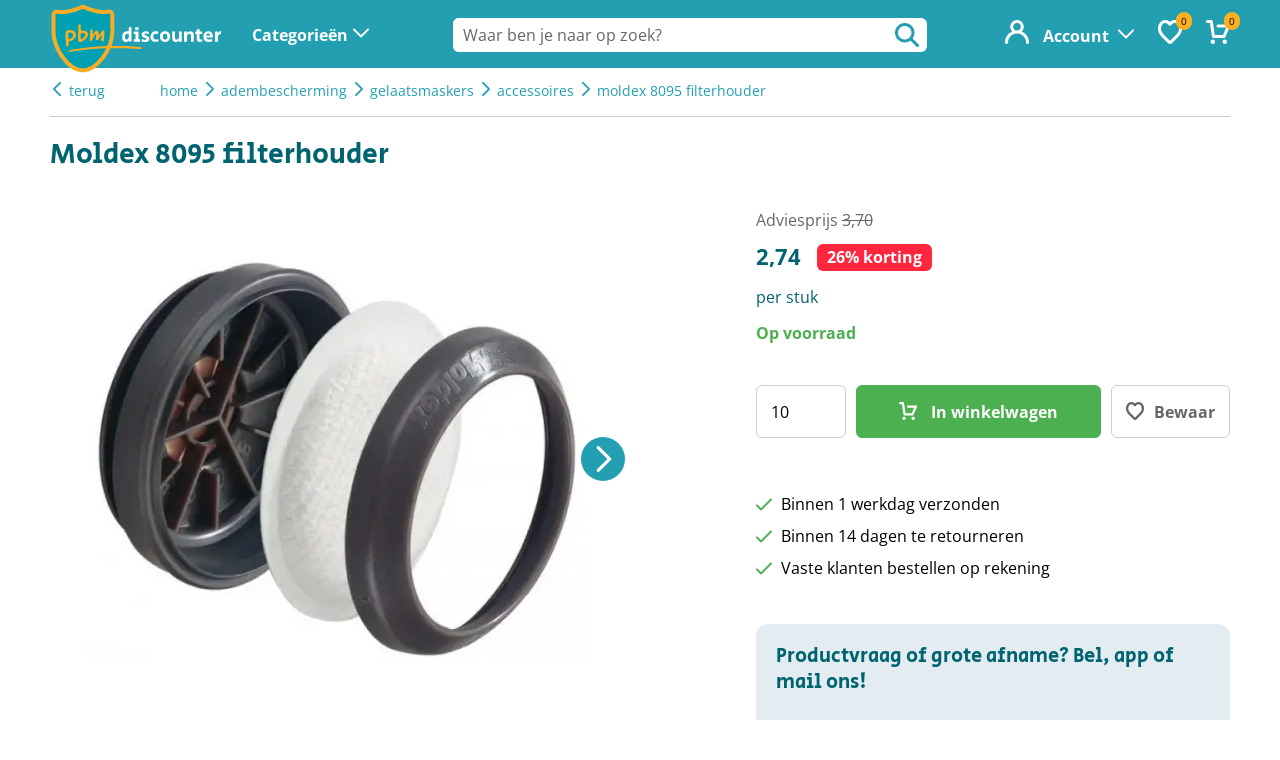

--- FILE ---
content_type: text/html; charset=UTF-8
request_url: https://pbmdiscounter.nl/product/moldex-8095-filterhouder/8095
body_size: 13049
content:
<!DOCTYPE html>
<html lang="nl">
<head>
<!-- Google Tag Manager -->
        <script>(function(w,d,s,l,i){w[l]=w[l]||[];w[l].push({'gtm.start':
                    new Date().getTime(),event:'gtm.js'});var f=d.getElementsByTagName(s)[0],
                j=d.createElement(s),dl=l!='dataLayer'?'&l='+l:'';j.async=true;j.src=
                'https://www.googletagmanager.com/gtm.js?id='+i+dl;f.parentNode.insertBefore(j,f);
            })(window,document,'script','dataLayer','GTM-KSNCQFV');</script>
        <!-- End Google Tag Manager -->
    <!-- Website ontwerp en creatie door Atlantis Creative (atlantiscreative.nl) -->
<meta charset="utf-8">
<meta name="viewport" content="width=device-width, initial-scale=1">
<link rel="manifest" href="/mix-manifest.json" crossorigin="use-credentials">
<link rel="icon" href="/favicon.ico" sizes="48x48" >
<link rel="icon" href="/favicon.svg" sizes="any" type="image/svg+xml">
<link rel="apple-touch-icon" href="/apple-touch-icon.png">
<link rel="manifest" href="/site.webmanifest">
<link rel="mask-icon" href="/safari-pinned-tab.svg" color="#22a0b2">
<meta name="msapplication-TileColor" content="#22a0b2">
<meta name="theme-color" content="#22a0b2">
<meta name="mobile-web-app-capable" content="yes">
<title>Moldex 8095 filterhouder € 2,74</title>


<meta http-equiv="language" content="NL"><meta name="title" content="8095 filterhouder"><meta property="og:title" content="Moldex 8095 filterhouder € 2,74"><meta property="twitter:title" content="Moldex 8095 filterhouder € 2,74"><meta name="description" content="De Moldex 8095 filterhouder is gemaakt om stoffilters direct op een Moldex halfgelaatsmasker te kunnen bevestigen. Bestel voordelig bij PBM discounter!"><meta property="og:description" content="De Moldex 8095 filterhouder is gemaakt om stoffilters direct op een Moldex halfgelaatsmasker te kunnen bevestigen. Bestel voordelig bij PBM discounter!"><meta property="twitter:description" content="De Moldex 8095 filterhouder is gemaakt om stoffilters direct op een Moldex halfgelaatsmasker te kunnen bevestigen. Bestel voordelig bij PBM discounter!"/><link rel="alternate" hreflang="nl" href="https://pbmdiscounter.nl/product/moldex-8095-filterhouder/8095" id="alternate_hreflang_nl" /><meta property="og:type" content="website"/><meta property="og:image" content="https://cdn.pbmdiscounter.nl/461/responsive/seo_Moldex-8095-filterhouder.webp"/><meta property="twitter:card" content="summary_large_image"/><meta property="twitter:url" content="https://pbmdiscounter.nl/product/moldex-8095-filterhouder/8095"/><meta property="twitter:image" content="https://cdn.pbmdiscounter.nl/461/responsive/seo_Moldex-8095-filterhouder.webp"/><meta property="og:url" content="https://pbmdiscounter.nl/product/moldex-8095-filterhouder/8095"><meta property="og:site_name" content="PBM discounter"/><link rel="canonical" href="https://pbmdiscounter.nl/product/moldex-8095-filterhouder/8095">


<style type="text/css">@font-face {font-family:Open Sans;font-style:normal;font-weight:400;src:url(/cf-fonts/v/open-sans/5.0.20/latin/wght/normal.woff2);unicode-range:U+0000-00FF,U+0131,U+0152-0153,U+02BB-02BC,U+02C6,U+02DA,U+02DC,U+0304,U+0308,U+0329,U+2000-206F,U+2074,U+20AC,U+2122,U+2191,U+2193,U+2212,U+2215,U+FEFF,U+FFFD;font-display:swap;}@font-face {font-family:Open Sans;font-style:normal;font-weight:400;src:url(/cf-fonts/v/open-sans/5.0.20/latin-ext/wght/normal.woff2);unicode-range:U+0100-02AF,U+0304,U+0308,U+0329,U+1E00-1E9F,U+1EF2-1EFF,U+2020,U+20A0-20AB,U+20AD-20CF,U+2113,U+2C60-2C7F,U+A720-A7FF;font-display:swap;}@font-face {font-family:Open Sans;font-style:normal;font-weight:400;src:url(/cf-fonts/v/open-sans/5.0.20/cyrillic-ext/wght/normal.woff2);unicode-range:U+0460-052F,U+1C80-1C88,U+20B4,U+2DE0-2DFF,U+A640-A69F,U+FE2E-FE2F;font-display:swap;}@font-face {font-family:Open Sans;font-style:normal;font-weight:400;src:url(/cf-fonts/v/open-sans/5.0.20/cyrillic/wght/normal.woff2);unicode-range:U+0301,U+0400-045F,U+0490-0491,U+04B0-04B1,U+2116;font-display:swap;}@font-face {font-family:Open Sans;font-style:normal;font-weight:400;src:url(/cf-fonts/v/open-sans/5.0.20/greek-ext/wght/normal.woff2);unicode-range:U+1F00-1FFF;font-display:swap;}@font-face {font-family:Open Sans;font-style:normal;font-weight:400;src:url(/cf-fonts/v/open-sans/5.0.20/hebrew/wght/normal.woff2);unicode-range:U+0590-05FF,U+200C-2010,U+20AA,U+25CC,U+FB1D-FB4F;font-display:swap;}@font-face {font-family:Open Sans;font-style:normal;font-weight:400;src:url(/cf-fonts/v/open-sans/5.0.20/greek/wght/normal.woff2);unicode-range:U+0370-03FF;font-display:swap;}@font-face {font-family:Open Sans;font-style:normal;font-weight:400;src:url(/cf-fonts/v/open-sans/5.0.20/vietnamese/wght/normal.woff2);unicode-range:U+0102-0103,U+0110-0111,U+0128-0129,U+0168-0169,U+01A0-01A1,U+01AF-01B0,U+0300-0301,U+0303-0304,U+0308-0309,U+0323,U+0329,U+1EA0-1EF9,U+20AB;font-display:swap;}@font-face {font-family:Open Sans;font-style:normal;font-weight:600;src:url(/cf-fonts/v/open-sans/5.0.20/cyrillic/wght/normal.woff2);unicode-range:U+0301,U+0400-045F,U+0490-0491,U+04B0-04B1,U+2116;font-display:swap;}@font-face {font-family:Open Sans;font-style:normal;font-weight:600;src:url(/cf-fonts/v/open-sans/5.0.20/hebrew/wght/normal.woff2);unicode-range:U+0590-05FF,U+200C-2010,U+20AA,U+25CC,U+FB1D-FB4F;font-display:swap;}@font-face {font-family:Open Sans;font-style:normal;font-weight:600;src:url(/cf-fonts/v/open-sans/5.0.20/greek-ext/wght/normal.woff2);unicode-range:U+1F00-1FFF;font-display:swap;}@font-face {font-family:Open Sans;font-style:normal;font-weight:600;src:url(/cf-fonts/v/open-sans/5.0.20/latin/wght/normal.woff2);unicode-range:U+0000-00FF,U+0131,U+0152-0153,U+02BB-02BC,U+02C6,U+02DA,U+02DC,U+0304,U+0308,U+0329,U+2000-206F,U+2074,U+20AC,U+2122,U+2191,U+2193,U+2212,U+2215,U+FEFF,U+FFFD;font-display:swap;}@font-face {font-family:Open Sans;font-style:normal;font-weight:600;src:url(/cf-fonts/v/open-sans/5.0.20/cyrillic-ext/wght/normal.woff2);unicode-range:U+0460-052F,U+1C80-1C88,U+20B4,U+2DE0-2DFF,U+A640-A69F,U+FE2E-FE2F;font-display:swap;}@font-face {font-family:Open Sans;font-style:normal;font-weight:600;src:url(/cf-fonts/v/open-sans/5.0.20/vietnamese/wght/normal.woff2);unicode-range:U+0102-0103,U+0110-0111,U+0128-0129,U+0168-0169,U+01A0-01A1,U+01AF-01B0,U+0300-0301,U+0303-0304,U+0308-0309,U+0323,U+0329,U+1EA0-1EF9,U+20AB;font-display:swap;}@font-face {font-family:Open Sans;font-style:normal;font-weight:600;src:url(/cf-fonts/v/open-sans/5.0.20/greek/wght/normal.woff2);unicode-range:U+0370-03FF;font-display:swap;}@font-face {font-family:Open Sans;font-style:normal;font-weight:600;src:url(/cf-fonts/v/open-sans/5.0.20/latin-ext/wght/normal.woff2);unicode-range:U+0100-02AF,U+0304,U+0308,U+0329,U+1E00-1E9F,U+1EF2-1EFF,U+2020,U+20A0-20AB,U+20AD-20CF,U+2113,U+2C60-2C7F,U+A720-A7FF;font-display:swap;}@font-face {font-family:Open Sans;font-style:normal;font-weight:700;src:url(/cf-fonts/v/open-sans/5.0.20/cyrillic-ext/wght/normal.woff2);unicode-range:U+0460-052F,U+1C80-1C88,U+20B4,U+2DE0-2DFF,U+A640-A69F,U+FE2E-FE2F;font-display:swap;}@font-face {font-family:Open Sans;font-style:normal;font-weight:700;src:url(/cf-fonts/v/open-sans/5.0.20/hebrew/wght/normal.woff2);unicode-range:U+0590-05FF,U+200C-2010,U+20AA,U+25CC,U+FB1D-FB4F;font-display:swap;}@font-face {font-family:Open Sans;font-style:normal;font-weight:700;src:url(/cf-fonts/v/open-sans/5.0.20/latin/wght/normal.woff2);unicode-range:U+0000-00FF,U+0131,U+0152-0153,U+02BB-02BC,U+02C6,U+02DA,U+02DC,U+0304,U+0308,U+0329,U+2000-206F,U+2074,U+20AC,U+2122,U+2191,U+2193,U+2212,U+2215,U+FEFF,U+FFFD;font-display:swap;}@font-face {font-family:Open Sans;font-style:normal;font-weight:700;src:url(/cf-fonts/v/open-sans/5.0.20/greek/wght/normal.woff2);unicode-range:U+0370-03FF;font-display:swap;}@font-face {font-family:Open Sans;font-style:normal;font-weight:700;src:url(/cf-fonts/v/open-sans/5.0.20/cyrillic/wght/normal.woff2);unicode-range:U+0301,U+0400-045F,U+0490-0491,U+04B0-04B1,U+2116;font-display:swap;}@font-face {font-family:Open Sans;font-style:normal;font-weight:700;src:url(/cf-fonts/v/open-sans/5.0.20/latin-ext/wght/normal.woff2);unicode-range:U+0100-02AF,U+0304,U+0308,U+0329,U+1E00-1E9F,U+1EF2-1EFF,U+2020,U+20A0-20AB,U+20AD-20CF,U+2113,U+2C60-2C7F,U+A720-A7FF;font-display:swap;}@font-face {font-family:Open Sans;font-style:normal;font-weight:700;src:url(/cf-fonts/v/open-sans/5.0.20/greek-ext/wght/normal.woff2);unicode-range:U+1F00-1FFF;font-display:swap;}@font-face {font-family:Open Sans;font-style:normal;font-weight:700;src:url(/cf-fonts/v/open-sans/5.0.20/vietnamese/wght/normal.woff2);unicode-range:U+0102-0103,U+0110-0111,U+0128-0129,U+0168-0169,U+01A0-01A1,U+01AF-01B0,U+0300-0301,U+0303-0304,U+0308-0309,U+0323,U+0329,U+1EA0-1EF9,U+20AB;font-display:swap;}@font-face {font-family:Open Sans;font-style:italic;font-weight:400;src:url(/cf-fonts/v/open-sans/5.0.20/greek/wght/italic.woff2);unicode-range:U+0370-03FF;font-display:swap;}@font-face {font-family:Open Sans;font-style:italic;font-weight:400;src:url(/cf-fonts/v/open-sans/5.0.20/cyrillic-ext/wght/italic.woff2);unicode-range:U+0460-052F,U+1C80-1C88,U+20B4,U+2DE0-2DFF,U+A640-A69F,U+FE2E-FE2F;font-display:swap;}@font-face {font-family:Open Sans;font-style:italic;font-weight:400;src:url(/cf-fonts/v/open-sans/5.0.20/cyrillic/wght/italic.woff2);unicode-range:U+0301,U+0400-045F,U+0490-0491,U+04B0-04B1,U+2116;font-display:swap;}@font-face {font-family:Open Sans;font-style:italic;font-weight:400;src:url(/cf-fonts/v/open-sans/5.0.20/greek-ext/wght/italic.woff2);unicode-range:U+1F00-1FFF;font-display:swap;}@font-face {font-family:Open Sans;font-style:italic;font-weight:400;src:url(/cf-fonts/v/open-sans/5.0.20/vietnamese/wght/italic.woff2);unicode-range:U+0102-0103,U+0110-0111,U+0128-0129,U+0168-0169,U+01A0-01A1,U+01AF-01B0,U+0300-0301,U+0303-0304,U+0308-0309,U+0323,U+0329,U+1EA0-1EF9,U+20AB;font-display:swap;}@font-face {font-family:Open Sans;font-style:italic;font-weight:400;src:url(/cf-fonts/v/open-sans/5.0.20/latin/wght/italic.woff2);unicode-range:U+0000-00FF,U+0131,U+0152-0153,U+02BB-02BC,U+02C6,U+02DA,U+02DC,U+0304,U+0308,U+0329,U+2000-206F,U+2074,U+20AC,U+2122,U+2191,U+2193,U+2212,U+2215,U+FEFF,U+FFFD;font-display:swap;}@font-face {font-family:Open Sans;font-style:italic;font-weight:400;src:url(/cf-fonts/v/open-sans/5.0.20/latin-ext/wght/italic.woff2);unicode-range:U+0100-02AF,U+0304,U+0308,U+0329,U+1E00-1E9F,U+1EF2-1EFF,U+2020,U+20A0-20AB,U+20AD-20CF,U+2113,U+2C60-2C7F,U+A720-A7FF;font-display:swap;}@font-face {font-family:Open Sans;font-style:italic;font-weight:400;src:url(/cf-fonts/v/open-sans/5.0.20/hebrew/wght/italic.woff2);unicode-range:U+0590-05FF,U+200C-2010,U+20AA,U+25CC,U+FB1D-FB4F;font-display:swap;}@font-face {font-family:Open Sans;font-style:italic;font-weight:600;src:url(/cf-fonts/v/open-sans/5.0.20/greek/wght/italic.woff2);unicode-range:U+0370-03FF;font-display:swap;}@font-face {font-family:Open Sans;font-style:italic;font-weight:600;src:url(/cf-fonts/v/open-sans/5.0.20/greek-ext/wght/italic.woff2);unicode-range:U+1F00-1FFF;font-display:swap;}@font-face {font-family:Open Sans;font-style:italic;font-weight:600;src:url(/cf-fonts/v/open-sans/5.0.20/latin-ext/wght/italic.woff2);unicode-range:U+0100-02AF,U+0304,U+0308,U+0329,U+1E00-1E9F,U+1EF2-1EFF,U+2020,U+20A0-20AB,U+20AD-20CF,U+2113,U+2C60-2C7F,U+A720-A7FF;font-display:swap;}@font-face {font-family:Open Sans;font-style:italic;font-weight:600;src:url(/cf-fonts/v/open-sans/5.0.20/cyrillic/wght/italic.woff2);unicode-range:U+0301,U+0400-045F,U+0490-0491,U+04B0-04B1,U+2116;font-display:swap;}@font-face {font-family:Open Sans;font-style:italic;font-weight:600;src:url(/cf-fonts/v/open-sans/5.0.20/vietnamese/wght/italic.woff2);unicode-range:U+0102-0103,U+0110-0111,U+0128-0129,U+0168-0169,U+01A0-01A1,U+01AF-01B0,U+0300-0301,U+0303-0304,U+0308-0309,U+0323,U+0329,U+1EA0-1EF9,U+20AB;font-display:swap;}@font-face {font-family:Open Sans;font-style:italic;font-weight:600;src:url(/cf-fonts/v/open-sans/5.0.20/latin/wght/italic.woff2);unicode-range:U+0000-00FF,U+0131,U+0152-0153,U+02BB-02BC,U+02C6,U+02DA,U+02DC,U+0304,U+0308,U+0329,U+2000-206F,U+2074,U+20AC,U+2122,U+2191,U+2193,U+2212,U+2215,U+FEFF,U+FFFD;font-display:swap;}@font-face {font-family:Open Sans;font-style:italic;font-weight:600;src:url(/cf-fonts/v/open-sans/5.0.20/cyrillic-ext/wght/italic.woff2);unicode-range:U+0460-052F,U+1C80-1C88,U+20B4,U+2DE0-2DFF,U+A640-A69F,U+FE2E-FE2F;font-display:swap;}@font-face {font-family:Open Sans;font-style:italic;font-weight:600;src:url(/cf-fonts/v/open-sans/5.0.20/hebrew/wght/italic.woff2);unicode-range:U+0590-05FF,U+200C-2010,U+20AA,U+25CC,U+FB1D-FB4F;font-display:swap;}@font-face {font-family:Open Sans;font-style:italic;font-weight:700;src:url(/cf-fonts/v/open-sans/5.0.20/cyrillic-ext/wght/italic.woff2);unicode-range:U+0460-052F,U+1C80-1C88,U+20B4,U+2DE0-2DFF,U+A640-A69F,U+FE2E-FE2F;font-display:swap;}@font-face {font-family:Open Sans;font-style:italic;font-weight:700;src:url(/cf-fonts/v/open-sans/5.0.20/latin-ext/wght/italic.woff2);unicode-range:U+0100-02AF,U+0304,U+0308,U+0329,U+1E00-1E9F,U+1EF2-1EFF,U+2020,U+20A0-20AB,U+20AD-20CF,U+2113,U+2C60-2C7F,U+A720-A7FF;font-display:swap;}@font-face {font-family:Open Sans;font-style:italic;font-weight:700;src:url(/cf-fonts/v/open-sans/5.0.20/vietnamese/wght/italic.woff2);unicode-range:U+0102-0103,U+0110-0111,U+0128-0129,U+0168-0169,U+01A0-01A1,U+01AF-01B0,U+0300-0301,U+0303-0304,U+0308-0309,U+0323,U+0329,U+1EA0-1EF9,U+20AB;font-display:swap;}@font-face {font-family:Open Sans;font-style:italic;font-weight:700;src:url(/cf-fonts/v/open-sans/5.0.20/cyrillic/wght/italic.woff2);unicode-range:U+0301,U+0400-045F,U+0490-0491,U+04B0-04B1,U+2116;font-display:swap;}@font-face {font-family:Open Sans;font-style:italic;font-weight:700;src:url(/cf-fonts/v/open-sans/5.0.20/hebrew/wght/italic.woff2);unicode-range:U+0590-05FF,U+200C-2010,U+20AA,U+25CC,U+FB1D-FB4F;font-display:swap;}@font-face {font-family:Open Sans;font-style:italic;font-weight:700;src:url(/cf-fonts/v/open-sans/5.0.20/latin/wght/italic.woff2);unicode-range:U+0000-00FF,U+0131,U+0152-0153,U+02BB-02BC,U+02C6,U+02DA,U+02DC,U+0304,U+0308,U+0329,U+2000-206F,U+2074,U+20AC,U+2122,U+2191,U+2193,U+2212,U+2215,U+FEFF,U+FFFD;font-display:swap;}@font-face {font-family:Open Sans;font-style:italic;font-weight:700;src:url(/cf-fonts/v/open-sans/5.0.20/greek-ext/wght/italic.woff2);unicode-range:U+1F00-1FFF;font-display:swap;}@font-face {font-family:Open Sans;font-style:italic;font-weight:700;src:url(/cf-fonts/v/open-sans/5.0.20/greek/wght/italic.woff2);unicode-range:U+0370-03FF;font-display:swap;}@font-face {font-family:Secular One;font-style:normal;font-weight:400;src:url(/cf-fonts/s/secular-one/5.0.19/latin-ext/400/normal.woff2);unicode-range:U+0100-02AF,U+0304,U+0308,U+0329,U+1E00-1E9F,U+1EF2-1EFF,U+2020,U+20A0-20AB,U+20AD-20CF,U+2113,U+2C60-2C7F,U+A720-A7FF;font-display:swap;}@font-face {font-family:Secular One;font-style:normal;font-weight:400;src:url(/cf-fonts/s/secular-one/5.0.19/latin/400/normal.woff2);unicode-range:U+0000-00FF,U+0131,U+0152-0153,U+02BB-02BC,U+02C6,U+02DA,U+02DC,U+0304,U+0308,U+0329,U+2000-206F,U+2074,U+20AC,U+2122,U+2191,U+2193,U+2212,U+2215,U+FEFF,U+FFFD;font-display:swap;}@font-face {font-family:Secular One;font-style:normal;font-weight:400;src:url(/cf-fonts/s/secular-one/5.0.19/hebrew/400/normal.woff2);unicode-range:U+0590-05FF,U+200C-2010,U+20AA,U+25CC,U+FB1D-FB4F;font-display:swap;}</style>
<link rel="preload" as="style" href="https://pbmdiscounter.nl/build/assets/app-C4beA04o.css" /><link rel="modulepreload" href="https://pbmdiscounter.nl/build/assets/app-CXBgM30z.js" /><link rel="stylesheet" href="https://pbmdiscounter.nl/build/assets/app-C4beA04o.css" /><script type="module" src="https://pbmdiscounter.nl/build/assets/app-CXBgM30z.js"></script><meta name="csrf-token" content="qHuQxOEdbNUDl2NZGfVy8HPDxIps626Q6vcSvSUi">
<meta name="_token" content="qHuQxOEdbNUDl2NZGfVy8HPDxIps626Q6vcSvSUi">

<meta name="format-detection" content="telephone=no"></head>
<body class="collapse-search">
<!-- Google Tag Manager (noscript) -->
        <noscript><iframe src="https://www.googletagmanager.com/ns.html?id=GTM-KSNCQFV"
                          height="0" width="0" style="display:none;visibility:hidden"></iframe></noscript>
        <!-- End Google Tag Manager (noscript) -->
    <div id="cc"></div>
<div id="overlay"></div>
<a href="#main" class="skiplink">naar hoofdinhoud</a>
<header>
  <div>

    
    <div class="header--trigger">
      
      <div class="nav--trigger" aria-haspopup="true" aria-expanded="false" aria-controls="MainNav">
        <div class="nav--trigger-icon">
          <div class="span"></div>
        </div>
        <div class="nav--trigger-desktop">
          <span>Categorieën</span>
        </div>
      </div>

      
      <div class="search--trigger">
        <svg id="expanded_artwork" data-name="expanded artwork" xmlns="http://www.w3.org/2000/svg" viewBox="0 0 512 512">
  <path d="M502.63,457.37,375.89,330.64A206.92,206.92,0,0,0,416,208C416,93.31,322.69,0,208,0S0,93.31,0,208,93.31,416,208,416a206.92,206.92,0,0,0,122.64-40.11L457.37,502.63a32,32,0,0,0,45.26-45.26ZM64,208c0-79.4,64.6-144,144-144s144,64.6,144,144S287.4,352,208,352,64,287.4,64,208Z"/>
</svg>      </div>
    </div>

    
    <div class="logo">
      <a href="/" title="Home"><img src="/img/PBM-logo.svg" title="PBM discounter" alt="PBM discounter" width="130" height="51"></a>
    </div>

    <div class="top-bar">
      <ul>
        <li id="js--header-account"></li>
        <li id="js--header-favorites"></li>
        <li id="js--header-shopping_cart"></li>
      </ul>
    </div>

    
    <nav class="main-nav" id="MainNav" role="menu">
      <div class="main-nav--body">
        <div class="main-nav--mobile">
          <span class="h2">Menu</span>
          <div class="nav--trigger active">
            <div class="nav--trigger-icon">
              <div class="span"></div>
            </div>
          </div>
        </div>
        <ul id="js--main-nav">
          <li class="nav--reset"><a href="#" title="Reset hoofdnavigatie">Alle categorieen</a></li>
          <li class="">
                            <a href="/werkhandschoenen"
                   aria-expanded="false" class="nav--parent">Werkhandschoenen</a>
                <ul class="js--main-sub-nav">
                                            <li class="">
            <a href="/werkhandschoenen/wegwerphandschoenen"
           aria-expanded="false" class="nav--parent">Wegwerphandschoenen</a>
        <ul class="main--nav-sub">
                            <li class="">
            <a href="/werkhandschoenen/wegwerphandschoenen/nitril-handschoenen">Nitril handschoenen</a>
    </li>                            <li class="">
            <a href="/werkhandschoenen/wegwerphandschoenen/latex-handschoenen">Latex handschoenen</a>
    </li>                            <li class="">
            <a href="/werkhandschoenen/wegwerphandschoenen/vinyl-handschoenen">Vinyl handschoenen</a>
    </li>                            <li class="">
            <a href="/werkhandschoenen/wegwerphandschoenen/plastic-handschoenen">Plastic handschoenen</a>
    </li>                            <li class="">
            <a href="/werkhandschoenen/wegwerphandschoenen/latexvrije-handschoenen">Latexvrije handschoenen</a>
    </li>                            <li class="">
            <a href="/werkhandschoenen/wegwerphandschoenen/medische-handschoenen">Medische handschoenen</a>
    </li>                    </ul>
    </li>                                            <li class="">
            <a href="/werkhandschoenen/montage-handschoenen"
           aria-expanded="false" class="nav--parent">Montage handschoenen</a>
        <ul class="main--nav-sub">
                            <li class="">
            <a href="/werkhandschoenen/montage-handschoenen/pu-handschoenen">PU handschoenen</a>
    </li>                            <li class="">
            <a href="/werkhandschoenen/montage-handschoenen/esd-handschoenen">ESD handschoenen</a>
    </li>                    </ul>
    </li>                                            <li class="">
            <a href="/werkhandschoenen/grip-handschoenen"
           aria-expanded="false" class="nav--parent">Grip handschoenen</a>
        <ul class="main--nav-sub">
                            <li class="">
            <a href="/werkhandschoenen/grip-handschoenen/anti-vibratie-handschoenen">Anti-vibratie handschoenen</a>
    </li>                    </ul>
    </li>                                            <li class="">
            <a href="/werkhandschoenen/snijbestendige-handschoenen">Snijbestendige handschoenen</a>
    </li>                                            <li class="">
            <a href="/werkhandschoenen/mechanics-handschoenen"
           aria-expanded="false" class="nav--parent">Mechanics handschoenen</a>
        <ul class="main--nav-sub">
                            <li class="">
            <a href="/werkhandschoenen/mechanics-handschoenen/impact-handschoenen">Impact handschoenen</a>
    </li>                    </ul>
    </li>                                            <li class="">
            <a href="/werkhandschoenen/leren-werkhandschoenen"
           aria-expanded="false" class="nav--parent">Leren werkhandschoenen</a>
        <ul class="main--nav-sub">
                            <li class="">
            <a href="/werkhandschoenen/leren-werkhandschoenen/chauffeurshandschoenen">Chauffeurshandschoenen</a>
    </li>                    </ul>
    </li>                                            <li class="">
            <a href="/werkhandschoenen/winter-werkhandschoenen"
           aria-expanded="false" class="nav--parent">Winter werkhandschoenen</a>
        <ul class="main--nav-sub">
                            <li class="">
            <a href="/werkhandschoenen/winter-werkhandschoenen/thermo-werkhandschoenen">Thermo werkhandschoenen</a>
    </li>                    </ul>
    </li>                                            <li class="">
            <a href="/werkhandschoenen/hittebestendige-handschoenen">Hittebestendige handschoenen</a>
    </li>                                            <li class="">
            <a href="/werkhandschoenen/lashandschoenen">Lashandschoenen</a>
    </li>                                            <li class="">
            <a href="/werkhandschoenen/chemisch-bestendige-handschoenen"
           aria-expanded="false" class="nav--parent">Chemisch bestendige handschoenen</a>
        <ul class="main--nav-sub">
                            <li class="">
            <a href="/werkhandschoenen/chemisch-bestendige-handschoenen/neopreen-handschoenen">Neopreen handschoenen</a>
    </li>                    </ul>
    </li>                                            <li class="">
            <a href="/werkhandschoenen/voedsel-handschoenen">Handschoenen voedselbereiding</a>
    </li>                                            <li class="">
            <a href="/werkhandschoenen/elektrisch-isolerende-handschoenen">Elektrisch isolerende handschoenen</a>
    </li>                                            <li class="">
            <a href="/werkhandschoenen/katoenen-handschoenen">Katoenen handschoenen</a>
    </li>                                            <li class="">
            <a href="/werkhandschoenen/armbeschermers">Armbeschermers</a>
    </li>                                    </ul>
                    </li>
            <li class="">
                            <a href="/adembescherming"
                   aria-expanded="false" class="nav--parent">Adembescherming</a>
                <ul class="js--main-sub-nav">
                                            <li class="">
            <a href="/adembescherming/stofmaskers"
           aria-expanded="false" class="nav--parent">Stofmaskers</a>
        <ul class="main--nav-sub">
                            <li class="">
            <a href="/adembescherming/stofmaskers/ffp1-masker">FFP1 maskers</a>
    </li>                            <li class="">
            <a href="/adembescherming/stofmaskers/ffp2-masker">FFP2 maskers</a>
    </li>                            <li class="">
            <a href="/adembescherming/stofmaskers/ffp3-masker">FFP3 maskers</a>
    </li>                    </ul>
    </li>                                            <li class="">
            <a href="/adembescherming/vluchtmaskers">Vluchtmaskers</a>
    </li>                                            <li class="">
            <a href="/adembescherming/luchtaangedreven-ademhalingssystemen"
           aria-expanded="false" class="nav--parent">Luchtaangedreven ademhalingssystemen</a>
        <ul class="main--nav-sub">
                            <li class="">
            <a href="/adembescherming/luchtaangedreven-ademhalingssystemen/hoofdkappen">Hoofdkappen</a>
    </li>                            <li class="">
            <a href="/adembescherming/luchtaangedreven-ademhalingssystemen/ademslangen">Ademslangen</a>
    </li>                            <li class="">
            <a href="/adembescherming/luchtaangedreven-ademhalingssystemen/luchtslangen">Luchtslangen</a>
    </li>                            <li class="">
            <a href="/adembescherming/luchtaangedreven-ademhalingssystemen/filterunits">Filterunits</a>
    </li>                            <li class="">
            <a href="/adembescherming/luchtaangedreven-ademhalingssystemen/accessoires">Accessoires</a>
    </li>                            <li class="">
            <a href="/adembescherming/luchtaangedreven-ademhalingssystemen/regelventielen">Regelventielen</a>
    </li>                            <li class="">
            <a href="/adembescherming/luchtaangedreven-ademhalingssystemen/sets">Sets</a>
    </li>                    </ul>
    </li>                                            <li class="">
            <a href="/adembescherming/motoraangedreven-ademhalingssystemen"
           aria-expanded="false" class="nav--parent">Motoraangedreven ademhalingssystemen</a>
        <ul class="main--nav-sub">
                            <li class="">
            <a href="/adembescherming/motoraangedreven-ademhalingssystemen/hoofdkappen">Hoofdkappen</a>
    </li>                            <li class="">
            <a href="/adembescherming/motoraangedreven-ademhalingssystemen/ademslangen">Ademslangen</a>
    </li>                            <li class="">
            <a href="/adembescherming/motoraangedreven-ademhalingssystemen/filters">Filters</a>
    </li>                            <li class="">
            <a href="/adembescherming/motoraangedreven-ademhalingssystemen/accessoires">Accessoires</a>
    </li>                            <li class="">
            <a href="/adembescherming/motoraangedreven-ademhalingssystemen/motorunits">Motorunits voor ademhalingssystemen</a>
    </li>                            <li class="">
            <a href="/adembescherming/motoraangedreven-ademhalingssystemen/sets">Sets</a>
    </li>                    </ul>
    </li>                                            <li class="">
            <a href="/adembescherming/gelaatsmaskers"
           aria-expanded="false" class="nav--parent">Gelaatsmaskers</a>
        <ul class="main--nav-sub">
                            <li class="">
            <a href="/adembescherming/gelaatsmaskers/halfgelaatsmaskers">Halfgelaatsmaskers</a>
    </li>                            <li class="">
            <a href="/adembescherming/gelaatsmaskers/halfgelaatsmaskers-met-filter">Halfgelaatsmaskers met filter</a>
    </li>                            <li class="">
            <a href="/adembescherming/gelaatsmaskers/volgelaatsmaskers">Volgelaatsmaskers</a>
    </li>                            <li class="">
            <a href="/adembescherming/gelaatsmaskers/filters">Filters</a>
    </li>                            <li class="">
            <a href="/adembescherming/gelaatsmaskers/accessoires">Accessoires</a>
    </li>                    </ul>
    </li>                                    </ul>
                    </li>
            <li class="">
                            <a href="/hoofdbescherming"
                   aria-expanded="false" class="nav--parent">Hoofdbescherming</a>
                <ul class="js--main-sub-nav">
                                            <li class="">
            <a href="/hoofdbescherming/veiligheidshelmen">Veiligheidshelmen</a>
    </li>                                            <li class="">
            <a href="/hoofdbescherming/klimhelmen">Klimhelmen</a>
    </li>                                            <li class="">
            <a href="/hoofdbescherming/stootpetten">Stootpetten</a>
    </li>                                            <li class="">
            <a href="/hoofdbescherming/disposables">Disposables</a>
    </li>                                            <li class="">
            <a href="/hoofdbescherming/accessoires">Accessoires</a>
    </li>                                    </ul>
                    </li>
            <li class="">
                            <a href="/gehoorbescherming"
                   aria-expanded="false" class="nav--parent">Gehoorbescherming</a>
                <ul class="js--main-sub-nav">
                                            <li class="">
            <a href="/gehoorbescherming/oorkappen"
           aria-expanded="false" class="nav--parent">Oorkappen</a>
        <ul class="main--nav-sub">
                            <li class="">
            <a href="/gehoorbescherming/oorkappen/oorkappen-met-radio">Oorkappen met radio</a>
    </li>                            <li class="">
            <a href="/gehoorbescherming/oorkappen/oorkappen-met-bluetooth">Oorkappen met bluetooth</a>
    </li>                            <li class="">
            <a href="/gehoorbescherming/oorkappen/oorkappen-met-radio-bluetooth">Oorkappen met radio en bluetooth</a>
    </li>                            <li class="">
            <a href="/gehoorbescherming/oorkappen/oorkappen-voor-helm">Gehoorkappen met helmbevestiging</a>
    </li>                    </ul>
    </li>                                            <li class="">
            <a href="/gehoorbescherming/werk-oordoppen">Oordoppen</a>
    </li>                                            <li class="">
            <a href="/gehoorbescherming/oordopjes-dispensers"
           aria-expanded="false" class="nav--parent">Oordopjes dispensers</a>
        <ul class="main--nav-sub">
                            <li class="">
            <a href="/gehoorbescherming/oordopjes-dispensers/dispensers-met-oordopjes">Dispensers met oordopjes</a>
    </li>                            <li class="">
            <a href="/gehoorbescherming/oordopjes-dispensers/dispensers">Dispensers</a>
    </li>                            <li class="">
            <a href="/gehoorbescherming/oordopjes-dispensers/navullingen">Navullingen oordopjes</a>
    </li>                            <li class="">
            <a href="/gehoorbescherming/oordopjes-dispensers/accessoires">Accessoires oordoppen</a>
    </li>                    </ul>
    </li>                                            <li class="">
            <a href="/gehoorbescherming/gehoorbeugels">Gehoorbeugels</a>
    </li>                                            <li class="">
            <a href="/gehoorbescherming/accessoires">Accessoires</a>
    </li>                                    </ul>
                    </li>
            <li class="">
                            <a href="/valbeveiliging"
                   aria-expanded="false" class="nav--parent">Valbeveiliging</a>
                <ul class="js--main-sub-nav">
                                            <li class="">
            <a href="/valbeveiliging/veiligheidsharnassen">Veiligheidsharnassen</a>
    </li>                                            <li class="">
            <a href="/valbeveiliging/positioneringslijnen">Positioneringslijnen</a>
    </li>                                            <li class="">
            <a href="/valbeveiliging/valstopapparaten">Valstopapparaten</a>
    </li>                                            <li class="">
            <a href="/valbeveiliging/veiligheidshaken">Veiligheidshaken</a>
    </li>                                            <li class="">
            <a href="/valbeveiliging/ankerpunten">Ankerpunten</a>
    </li>                                            <li class="">
            <a href="/valbeveiliging/vanglijnen">Vanglijnen</a>
    </li>                                            <li class="">
            <a href="/valbeveiliging/sets">Valbeveiliging sets</a>
    </li>                                            <li class="">
            <a href="/valbeveiliging/valbeveiliging-accessoires">Accessoires voor valbeveiliging</a>
    </li>                                    </ul>
                    </li>
            <li class="">
                            <a href="/oog-en-gelaatsbescherming"
                   aria-expanded="false" class="nav--parent">Oog- en gelaatsbescherming</a>
                <ul class="js--main-sub-nav">
                                            <li class="">
            <a href="/oog-en-gelaatsbescherming/brillen"
           aria-expanded="false" class="nav--parent">Brillen</a>
        <ul class="main--nav-sub">
                            <li class="">
            <a href="/oog-en-gelaatsbescherming/brillen/veiligheidsbrillen">Veiligheidsbrillen</a>
    </li>                            <li class="">
            <a href="/oog-en-gelaatsbescherming/brillen/overzetveiligheidsbrillen">Overzetbrillen</a>
    </li>                            <li class="">
            <a href="/oog-en-gelaatsbescherming/brillen/ruimzichtbrillen">Ruimzichtbrillen</a>
    </li>                            <li class="">
            <a href="/oog-en-gelaatsbescherming/brillen/lasbrillen">Lasbrillen</a>
    </li>                            <li class="">
            <a href="/oog-en-gelaatsbescherming/brillen/brillenreinigers">Brillenreinigers</a>
    </li>                            <li class="">
            <a href="/oog-en-gelaatsbescherming/brillen/accessoires">Accessoires</a>
    </li>                    </ul>
    </li>                                            <li class="">
            <a href="/oog-en-gelaatsbescherming/laskappen"
           aria-expanded="false" class="nav--parent">Laskappen</a>
        <ul class="main--nav-sub">
                            <li class="">
            <a href="/oog-en-gelaatsbescherming/laskappen/lashelmen">Lashelmen</a>
    </li>                            <li class="">
            <a href="/oog-en-gelaatsbescherming/laskappen/laskappen-met-afzuiging">Laskappen met afzuiging</a>
    </li>                            <li class="">
            <a href="/oog-en-gelaatsbescherming/laskappen/accessoires">Accessoires</a>
    </li>                    </ul>
    </li>                                            <li class="">
            <a href="/oog-en-gelaatsbescherming/lasschilden">Lasschilden</a>
    </li>                                            <li class="">
            <a href="/oog-en-gelaatsbescherming/gelaatsschermen">Gelaatsschermen</a>
    </li>                                            <li class="">
            <a href="/oog-en-gelaatsbescherming/vizieren">Vizieren</a>
    </li>                                            <li class="">
            <a href="/oog-en-gelaatsbescherming/vizierhouders">Vizierhouders</a>
    </li>                                            <li class="">
            <a href="/oog-en-gelaatsbescherming/combinatiesets">Combinatiesets</a>
    </li>                                    </ul>
                    </li>
            <li class="">
                            <a href="/werkkleding"
                   aria-expanded="false" class="nav--parent">Werkkleding</a>
                <ul class="js--main-sub-nav">
                                            <li class="">
            <a href="/werkkleding/werkbroeken"
           aria-expanded="false" class="nav--parent">Werkbroeken</a>
        <ul class="main--nav-sub">
                            <li class="">
            <a href="/werkkleding/werkbroeken/regenbroeken">Regenbroeken</a>
    </li>                            <li class="">
            <a href="/werkkleding/werkbroeken/thermobroeken">Thermobroeken</a>
    </li>                            <li class="">
            <a href="/werkkleding/werkbroeken/lasbroeken">Lasbroeken</a>
    </li>                            <li class="">
            <a href="/werkkleding/werkbroeken/reflecterende-broeken">Reflecterende broeken</a>
    </li>                            <li class="">
            <a href="/werkkleding/werkbroeken/vlamvertragende-broeken">Vlamvertragende broeken</a>
    </li>                    </ul>
    </li>                                            <li class="">
            <a href="/werkkleding/werkjassen"
           aria-expanded="false" class="nav--parent">Werkjassen</a>
        <ul class="main--nav-sub">
                            <li class="">
            <a href="/werkkleding/werkjassen/werkjacks">Werkjacks</a>
    </li>                            <li class="">
            <a href="/werkkleding/werkjassen/regenjassen">Regenjassen</a>
    </li>                            <li class="">
            <a href="/werkkleding/werkjassen/doorwerkjassen">Doorwerkjassen</a>
    </li>                            <li class="">
            <a href="/werkkleding/werkjassen/lasjassen">Lasjassen</a>
    </li>                            <li class="">
            <a href="/werkkleding/werkjassen/thermojassen">Thermojassen</a>
    </li>                            <li class="">
            <a href="/werkkleding/werkjassen/diepvriesjassen">Diepvriesjassen</a>
    </li>                            <li class="">
            <a href="/werkkleding/werkjassen/reflecterende-jassen">Reflecterende jassen</a>
    </li>                            <li class="">
            <a href="/werkkleding/werkjassen/vlamvertragende-jassen">Vlamvertragende jassen</a>
    </li>                            <li class="">
            <a href="/werkkleding/werkjassen/stofjassen">Stofjassen</a>
    </li>                    </ul>
    </li>                                            <li class="">
            <a href="/werkkleding/werkoveralls"
           aria-expanded="false" class="nav--parent">Werkoveralls</a>
        <ul class="main--nav-sub">
                            <li class="">
            <a href="/werkkleding/werkoveralls/amerikaanse-overalls">Amerikaanse overalls</a>
    </li>                            <li class="">
            <a href="/werkkleding/werkoveralls/regenoveralls">Regenoveralls</a>
    </li>                            <li class="">
            <a href="/werkkleding/werkoveralls/riooloveralls">Riooloveralls</a>
    </li>                            <li class="">
            <a href="/werkkleding/werkoveralls/doorwerkoveralls">Doorwerkoveralls</a>
    </li>                            <li class="">
            <a href="/werkkleding/werkoveralls/lasoveralls">Lasoveralls</a>
    </li>                            <li class="">
            <a href="/werkkleding/werkoveralls/diepvriesoveralls">Diepvriesoveralls</a>
    </li>                            <li class="">
            <a href="/werkkleding/werkoveralls/reflecterende-overalls">Reflecterende overalls</a>
    </li>                            <li class="">
            <a href="/werkkleding/werkoveralls/vlamvertragende-overalls">Vlamvertragende overalls</a>
    </li>                            <li class="">
            <a href="/werkkleding/werkoveralls/chemisch-bestendige-overalls">Chemisch bestendige overalls</a>
    </li>                    </ul>
    </li>                                            <li class="">
            <a href="/werkkleding/werkshirts"
           aria-expanded="false" class="nav--parent">Werkshirts</a>
        <ul class="main--nav-sub">
                            <li class="">
            <a href="/werkkleding/werkshirts/t-shirts">T-shirts</a>
    </li>                            <li class="">
            <a href="/werkkleding/werkshirts/polos">Polo&#039;s</a>
    </li>                            <li class="">
            <a href="/werkkleding/werkshirts/thermoshirts">Thermoshirts</a>
    </li>                            <li class="">
            <a href="/werkkleding/werkshirts/reflecterende-shirts">Reflecterende shirts</a>
    </li>                    </ul>
    </li>                                            <li class="">
            <a href="/werkkleding/werktruien"
           aria-expanded="false" class="nav--parent">Werktruien</a>
        <ul class="main--nav-sub">
                            <li class="">
            <a href="/werkkleding/werktruien/sweaters">Sweaters</a>
    </li>                            <li class="">
            <a href="/werkkleding/werktruien/hoodies">Hoodies</a>
    </li>                            <li class="">
            <a href="/werkkleding/werktruien/reflecterende-truien">Reflecterende truien</a>
    </li>                    </ul>
    </li>                                            <li class="">
            <a href="/werkkleding/werkvesten"
           aria-expanded="false" class="nav--parent">Werkvesten</a>
        <ul class="main--nav-sub">
                            <li class="">
            <a href="/werkkleding/werkvesten/vesten">Vesten</a>
    </li>                            <li class="">
            <a href="/werkkleding/werkvesten/bodywarmers">Bodywarmers</a>
    </li>                    </ul>
    </li>                                            <li class="">
            <a href="/werkkleding/veiligheidshesjes"
           aria-expanded="false" class="nav--parent">Veiligheidshesjes</a>
        <ul class="main--nav-sub">
                            <li class="">
            <a href="/werkkleding/veiligheidshesjes/oranje">Oranje hesjes</a>
    </li>                    </ul>
    </li>                                            <li class="">
            <a href="/werkkleding/werkschorten"
           aria-expanded="false" class="nav--parent">Werkschorten</a>
        <ul class="main--nav-sub">
                            <li class="">
            <a href="/werkkleding/werkschorten/lasschorten">Lasschorten</a>
    </li>                    </ul>
    </li>                                            <li class="">
            <a href="/werkkleding/knie-en-beenbeschermers">Knie- en beenbeschermers</a>
    </li>                                            <li class="">
            <a href="/werkkleding/werktassen">Werktassen</a>
    </li>                                    </ul>
                    </li>
            <li class="">
                            <a href="/werkschoenen"
                   aria-expanded="false" class="nav--parent">Werkschoenen</a>
                <ul class="js--main-sub-nav">
                                            <li class="">
            <a href="/werkschoenen/veiligheidsschoenen"
           aria-expanded="false" class="nav--parent">Veiligheidsschoenen</a>
        <ul class="main--nav-sub">
                            <li class="">
            <a href="/werkschoenen/veiligheidsschoenen/veiligheidsschoenen-s1">Veiligheidsschoenen S1</a>
    </li>                            <li class="">
            <a href="/werkschoenen/veiligheidsschoenen/veiligheidsschoenen-s1p">Veiligheidsschoenen S1P</a>
    </li>                            <li class="">
            <a href="/werkschoenen/veiligheidsschoenen/veiligheidsschoenen-s2">Veiligheidsschoenen S2</a>
    </li>                            <li class="">
            <a href="/werkschoenen/veiligheidsschoenen/veiligheidsschoenen-s3">Veiligheidsschoenen S3</a>
    </li>                            <li class="">
            <a href="/werkschoenen/veiligheidsschoenen/veiligheidsschoenen-s3s">Veiligheidsschoenen S3S</a>
    </li>                            <li class="">
            <a href="/werkschoenen/veiligheidsschoenen/veiligheidsschoenen-s3l">Veiligheidsschoenen S3L</a>
    </li>                    </ul>
    </li>                                            <li class="">
            <a href="/werkschoenen/heren-werkschoenen">Heren werkschoenen</a>
    </li>                                            <li class="">
            <a href="/werkschoenen/dames-werkschoenen">Dames werkschoenen</a>
    </li>                                            <li class="">
            <a href="/werkschoenen/sneaker-werkschoenen">Sneaker werkschoenen</a>
    </li>                                            <li class="">
            <a href="/werkschoenen/instap-werkschoenen">Instap werkschoenen</a>
    </li>                                            <li class="">
            <a href="/werkschoenen/veiligheidslaarzen"
           aria-expanded="false" class="nav--parent">Veiligheidslaarzen</a>
        <ul class="main--nav-sub">
                            <li class="">
            <a href="/werkschoenen/veiligheidslaarzen/veiligheidslaarzen-s3">Veiligheidslaarzen S3</a>
    </li>                            <li class="">
            <a href="/werkschoenen/veiligheidslaarzen/veiligheidslaarzen-s4">Veiligheidslaarzen S4</a>
    </li>                            <li class="">
            <a href="/werkschoenen/veiligheidslaarzen/veiligheidslaarzen-s5">Veiligheidslaarzen S5</a>
    </li>                            <li class="">
            <a href="/werkschoenen/veiligheidslaarzen/veiligheidslaarzen-s7s">Veiligheidslaarzen S7S</a>
    </li>                    </ul>
    </li>                                            <li class="">
            <a href="/werkschoenen/werksokken">Werksokken</a>
    </li>                                    </ul>
                    </li>
            <li class="">
                            <a href="/disposables"
                   aria-expanded="false" class="nav--parent">Disposables</a>
                <ul class="js--main-sub-nav">
                                            <li class="">
            <a href="/disposables/labjassen-bezoekersjassen">Lab- en bezoekersjassen</a>
    </li>                                            <li class="">
            <a href="/disposables/wegwerpschorten">Wegwerpschorten</a>
    </li>                                            <li class="">
            <a href="/disposables/wegwerpoveralls"
           aria-expanded="false" class="nav--parent">Wegwerpoveralls</a>
        <ul class="main--nav-sub">
                            <li class="">
            <a href="/disposables/wegwerpoveralls/asbest">Asbest overalls</a>
    </li>                            <li class="">
            <a href="/disposables/wegwerpoveralls/spuitoveralls">Spuitoveralls</a>
    </li>                    </ul>
    </li>                                            <li class="">
            <a href="/disposables/overschoenen">Overschoenen</a>
    </li>                                            <li class="">
            <a href="/disposables/overlaarzen">Overlaarzen</a>
    </li>                                    </ul>
                    </li>
            <li class="">
                            <a href="/ehbo-artikelen"
                   aria-expanded="false" class="nav--parent">EHBO artikelen</a>
                <ul class="js--main-sub-nav">
                                            <li class="">
            <a href="/ehbo-artikelen/bedrijfsverbanddozen">Bedrijfsverbanddozen</a>
    </li>                                            <li class="">
            <a href="/ehbo-artikelen/pleisterdispensers">Pleisterdispensers</a>
    </li>                                            <li class="">
            <a href="/ehbo-artikelen/blusdekens">Blusdekens</a>
    </li>                                            <li class="">
            <a href="/ehbo-artikelen/oogspoelflessen-en-houders"
           aria-expanded="false" class="nav--parent">Oogspoelflessen en houders</a>
        <ul class="main--nav-sub">
                            <li class="">
            <a href="/ehbo-artikelen/oogspoelflessen-en-houders/oogspoelstations">Oogspoelstations</a>
    </li>                            <li class="">
            <a href="/ehbo-artikelen/oogspoelflessen-en-houders/oogspoelflessen">Oogspoelflessen</a>
    </li>                            <li class="">
            <a href="/ehbo-artikelen/oogspoelflessen-en-houders/wandhouders">Wandhouders</a>
    </li>                    </ul>
    </li>                                    </ul>
                    </li>
            <li class="">
                            <a href="/tapes-lijmen-kitten"
                   aria-expanded="false" class="nav--parent">Tapes, lijmen en kitten</a>
                <ul class="js--main-sub-nav">
                                            <li class="">
            <a href="/tapes-lijmen-kitten/tapes"
           aria-expanded="false" class="nav--parent">Tapes</a>
        <ul class="main--nav-sub">
                            <li class="">
            <a href="/tapes-lijmen-kitten/tapes/ducttape">Ducttape</a>
    </li>                            <li class="">
            <a href="/tapes-lijmen-kitten/tapes/dubbelzijdig-tape">Dubbelzijdig tape</a>
    </li>                            <li class="">
            <a href="/tapes-lijmen-kitten/tapes/afplaktape">Afplaktape</a>
    </li>                            <li class="">
            <a href="/tapes-lijmen-kitten/tapes/verpakkingstape">Verpakkingstape</a>
    </li>                            <li class="">
            <a href="/tapes-lijmen-kitten/tapes/isolatietape">Isolatietape</a>
    </li>                    </ul>
    </li>                                            <li class="">
            <a href="/tapes-lijmen-kitten/lijmen"
           aria-expanded="false" class="nav--parent">Lijmen</a>
        <ul class="main--nav-sub">
                            <li class="">
            <a href="/tapes-lijmen-kitten/lijmen/acrylaat">Acrylaatlijm</a>
    </li>                            <li class="">
            <a href="/tapes-lijmen-kitten/lijmen/epoxy">Epoxylijm</a>
    </li>                            <li class="">
            <a href="/tapes-lijmen-kitten/lijmen/spray">Lijmspray</a>
    </li>                    </ul>
    </li>                                            <li class="">
            <a href="/tapes-lijmen-kitten/kitten">Kitten</a>
    </li>                                            <li class="">
            <a href="/tapes-lijmen-kitten/aanbrenggereedschap">Aanbrenggereedschap</a>
    </li>                                            <li class="">
            <a href="/tapes-lijmen-kitten/accessoires">Accessoires</a>
    </li>                                    </ul>
                    </li>
            </ul>
        <div class="main-nav--footer-menu">
          <span class="h3">PBM kennis</span>
          <ul><li ><a href="/advies-uitleg" title="Advies &amp; uitleg" >Advies &amp; uitleg</a></li>
<li ><a href="/p/werkzaamheden" title="Werkzaamheden" >Werkzaamheden</a></li>
</ul>
          <span class="h3">Klantenservice</span>
          <ul><li ><a href="/p/bestellen-betaling" title="Bestellen &amp; betaling" >Bestellen &amp; betaling</a></li>
<li ><a href="/p/verzending-bezorging" title="Verzending &amp; bezorging" >Verzending &amp; bezorging</a></li>
<li ><a href="/p/retourneren" title="Retourneren" >Retourneren</a></li>
<li ><a href="/p/klachtenafhandeling" title="Klachtenafhandeling" >Klachtenafhandeling</a></li>
</ul>
          <span class="h3">PBM discounter</span>
          <ul><li ><a href="/p/pbm-leverancier" title="PBM leverancier" >PBM leverancier</a></li>
<li ><a href="/p/pbm-leverancier#kantooradres" title="Kantooradres" >Kantooradres</a></li>
<li ><a href="/merken" title="Merken" >Merken</a></li>
<li ><a href="/pbms" title="PBM&#039;s" >PBM&#039;s</a></li>
</ul>
        </div>

      </div>
      <div class="main-nav--desktop-close"></div>
    </nav>

    
    <div class="search">
        <form method="GET" action="https://pbmdiscounter.nl/zoeken" accept-charset="UTF-8" id="search-live-form">
    <label for="search">
        <input inputmode="search" placeholder="Waar ben je naar op zoek?" id="search-live-input" autocomplete="off" name="q" type="search" value="">
    </label>
    <button type="submit">Waar ben je naar op zoek?</button>
</form>

<div style="overflow:auto;">
    <div id="searchLiveResults" class="search--live">
        <div id="searchLiveResultsLoader" style="display:none;"><div>Zoeken..</div></div>
        <div id="searchLiveResultsCategories" class="search--live-result-container"></div>
        <div id="searchLiveResultsBrands" class="search--live-result-container"></div>
        <div id="searchLiveResultsProducts" class="search--live-result-container"></div>
        <div id="searchLiveResultsPages" class="search--live-result-container"></div>
        <div id="searchLiveResultsMessage" class="search--live-result-container"></div>
    </div>
    <div class="search--live-bg" id="searchLiveResultsBG"></div>
</div>    </div>
  </div>
</header>

  
<main id="main">
    <section class="main-section--breadcrumb">
        <div>
            <div class="breadcrumbs">
                <div class="breadcrumbs--back">
                    <a href="https://pbmdiscounter.nl/adembescherming/gelaatsmaskers/accessoires" title="Terug">Terug</a>
                </div>
                <ol id="breadcrumbs" itemscope itemtype="http://schema.org/BreadcrumbList">
                    <li itemprop="itemListElement" itemscope itemtype="http://schema.org/ListItem">
                        <a itemprop="item" href="https://pbmdiscounter.nl" title="Home"><span itemprop="name">Home</span></a>
                        <meta itemprop="position" content="1"/>
                    </li>
                                                                                                <li itemprop="itemListElement" itemscope itemtype="http://schema.org/ListItem">
                                <a itemprop="item" href="https://pbmdiscounter.nl/adembescherming" title="Adembescherming" class=" "><span itemprop="name">Adembescherming</span></a>
                                <meta itemprop="position" content="2"/>
                            </li>
                                                                                                                        <li itemprop="itemListElement" itemscope itemtype="http://schema.org/ListItem">
                                <a itemprop="item" href="https://pbmdiscounter.nl/adembescherming/gelaatsmaskers" title="Gelaatsmaskers" class=" "><span itemprop="name">Gelaatsmaskers</span></a>
                                <meta itemprop="position" content="3"/>
                            </li>
                                                                                                                        <li itemprop="itemListElement" itemscope itemtype="http://schema.org/ListItem">
                                <a itemprop="item" href="https://pbmdiscounter.nl/adembescherming/gelaatsmaskers/accessoires" title="Accessoires" class=" "><span itemprop="name">Accessoires</span></a>
                                <meta itemprop="position" content="4"/>
                            </li>
                                                                                                                        <li itemprop="itemListElement" itemscope itemtype="http://schema.org/ListItem">
                                <span itemprop="name">Moldex 8095 filterhouder</span>
                                <meta itemprop="position" content="5"/>
                            </li>
                                                            </ol>
            </div>
        </div>
    </section>

<section class="main-section">

    <input type="hidden" id="current_product" value="Moldex 8095 filterhouder ">

    <div class="product">

                    <meta name="variant-sku" itemprop="sku" content="8095"/>
            <meta name="variant-mpn" itemprop="mpn" content="8095"/>
        
        <div class="row-12 grid-6-5 product--detail-grid">
            <div class="product--detail-title">
                <div>
                    <h1>Moldex 8095 filterhouder</h1>
                                    </div>

                








            </div>
            <div></div>
        </div>

        <div class="row-12 grid-6-5 product--detail-grid">

            <div class="product--slider ajax-product-slider">
                <div>
    <div id="productSliderMain" class="splide">

            <div class="splide__arrows">
                <button class="splide__arrow splide__arrow--prev">
                    <svg id="expanded_artwork" data-name="expanded artwork" xmlns="http://www.w3.org/2000/svg" viewBox="0 0 512 512">
  <path d="M368,0a32,32,0,0,1,22.63,54.63L189.25,256,390.63,457.37a32,32,0,0,1-45.26,45.26l-224-224a32,32,0,0,1,0-45.26l224-224A31.9,31.9,0,0,1,368,0Z"/>
</svg>                </button>
                <button class="splide__arrow splide__arrow--next">
                    <svg id="expanded_artwork" data-name="expanded artwork" xmlns="http://www.w3.org/2000/svg" viewBox="0 0 512 512">
  <path d="M144,512a32,32,0,0,1-22.63-54.63L322.75,256,121.37,54.63A32,32,0,0,1,166.63,9.37l224,224a32,32,0,0,1,0,45.26l-224,224A31.9,31.9,0,0,1,144,512Z"/>
</svg>                </button>
            </div>

            <div class="splide__track">
                <div class="splide__list">
                                                                        <div class="splide__slide">
                                <div class="product--detail-image">
                                    <div class="image" style="padding-bottom: 100%">
            <picture>
                            <source
                        type="image/webp"
                        sizes="(min-width: 500px) 500px, 94vw"
                        srcset="https://cdn.pbmdiscounter.nl/461/responsive/fit_Moldex-8095-filterhouder_120x120.webp 120w, https://cdn.pbmdiscounter.nl/461/responsive/fit_Moldex-8095-filterhouder_240x240.webp 240w, https://cdn.pbmdiscounter.nl/461/responsive/fit_Moldex-8095-filterhouder_500x500.webp 500w, https://cdn.pbmdiscounter.nl/461/responsive/fit_Moldex-8095-filterhouder_600x600.webp 600w">
                        <img src="https://cdn.pbmdiscounter.nl/461/responsive/fit_Moldex-8095-filterhouder_500x500.jpg"
                  alt="Moldex 8095 filterhouder"                                    fetchpriority="high"                   loading="eager"                  decoding="async"
            >
        </picture>
    </div>
                                </div>
                            </div>
                                                    <div class="splide__slide">
                                <div class="product--detail-image">
                                    <div class="image" style="padding-bottom: 100%">
            <picture>
                            <source
                        type="image/webp"
                        sizes="(min-width: 500px) 500px, 94vw"
                        srcset="https://cdn.pbmdiscounter.nl/462/responsive/moldex-8095-filterhouder-1-fit_120x120.webp 120w, https://cdn.pbmdiscounter.nl/462/responsive/moldex-8095-filterhouder-1-fit_240x240.webp 240w, https://cdn.pbmdiscounter.nl/462/responsive/moldex-8095-filterhouder-1-fit_500x500.webp 500w, https://cdn.pbmdiscounter.nl/462/responsive/moldex-8095-filterhouder-1-fit_1000x1000.webp 1000w">
                        <img src="https://cdn.pbmdiscounter.nl/462/responsive/fit_Moldex-8095-filterhouder-1_500x500.jpg"
                  alt="Moldex 8095 filterhouder uitleg"                                    fetchpriority="low"                   loading="lazy"                  decoding="async"
            >
        </picture>
    </div>
                                </div>
                            </div>
                                            
                                    </div>
            </div>


        </div>


        <div id="productSliderThumb" class="splide" style="height: 54px;">

            <div class="splide__track">
                <div class="splide__list">
                                                                        <div class="splide__slide">
                                <div class="image" style="padding-bottom: 100%">
            <picture>
                            <source
                        type="image/webp"
                        sizes="(min-width: 1100px) 80px, 40px"
                        srcset="https://cdn.pbmdiscounter.nl/461/responsive/fit_Moldex-8095-filterhouder_120x120.webp 120w, https://cdn.pbmdiscounter.nl/461/responsive/fit_Moldex-8095-filterhouder_240x240.webp 240w, https://cdn.pbmdiscounter.nl/461/responsive/fit_Moldex-8095-filterhouder_500x500.webp 500w, https://cdn.pbmdiscounter.nl/461/responsive/fit_Moldex-8095-filterhouder_600x600.webp 600w">
                        <img src="https://cdn.pbmdiscounter.nl/461/responsive/fit_Moldex-8095-filterhouder_500x500.jpg"
                  alt="Moldex 8095 filterhouder"                                                     loading="lazy"                  decoding="async"
            >
        </picture>
    </div>
                            </div>
                                                    <div class="splide__slide">
                                <div class="image" style="padding-bottom: 100%">
            <picture>
                            <source
                        type="image/webp"
                        sizes="(min-width: 1100px) 80px, 40px"
                        srcset="https://cdn.pbmdiscounter.nl/462/responsive/moldex-8095-filterhouder-1-fit_120x120.webp 120w, https://cdn.pbmdiscounter.nl/462/responsive/moldex-8095-filterhouder-1-fit_240x240.webp 240w, https://cdn.pbmdiscounter.nl/462/responsive/moldex-8095-filterhouder-1-fit_500x500.webp 500w, https://cdn.pbmdiscounter.nl/462/responsive/moldex-8095-filterhouder-1-fit_1000x1000.webp 1000w">
                        <img src="https://cdn.pbmdiscounter.nl/462/responsive/fit_Moldex-8095-filterhouder-1_500x500.jpg"
                  alt="Moldex 8095 filterhouder uitleg"                                                     loading="lazy"                  decoding="async"
            >
        </picture>
    </div>
                            </div>
                                            
                                    </div>
            </div>
        </div>

    </div>            </div>

            <div class="product--cart">
                <div>
                    
                    
                    
                    
                    <meta name="variant-price" itemprop="price" content="2.74"/>

                    <div class="product--offers">

                        
                        <div class="ajax-variant-price">
                            <div class="product--price-old">
        Adviesprijs <span>
            3,70
        </span>
    </div>
<div class="product--price">
    2,74
            <span class="discount-red">26% korting</span>
                </div>                        </div>

                        
                        <div class="ajax-variant-sales-unit">
                            <div class="product--amount">
        per stuk
    </div>
                        </div>

                        
                        <div class="cart--stock ajax-variant-stock">
                            <span>Op voorraad</span>
                        </div>
                    </div>

                    
                    <div class="ajax-variant-cart-form">
                        <div class="cart--form">
    
    
        
                    <div class="cart--quantity" id="desktop">
                <span>Grootverpakking</span>
                <ul>
                                            <li>
                            <svg id="expanded_artwork" data-name="expanded artwork" xmlns="http://www.w3.org/2000/svg" viewBox="0 0 512 512">
  <path d="M455,74l-42.3-15.86L175.9,149.31,255,179,495,89Z"/>
  <path d="M260.27.94a15.28,15.28,0,0,0-10.54,0L15,89l82,30.74L331.36,27.6Z"/>
  <path d="M270,205.39V512l232.27-86.35A15,15,0,0,0,512,411.59V115.4Z"/>
  <path d="M180,182.89V255a15,15,0,0,1-21.71,13.42l-60-30A15,15,0,0,1,90,225V149.14L0,115.39v266.2c0,.37.26.65.29,1a15.56,15.56,0,0,0,8,12.41L90,435.87l150,75V205.39Zm0,264.43-90-45V351.59a15,15,0,0,1,21.71-13.41l60,30A15,15,0,0,1,180,381.59Z"/>
</svg>                            Doos: 60 x
                        </li>
                                    </ul>
            </div>
        
        <form id="js-cartform--variant_desktop" action="https://pbmdiscounter.nl/shoppingcart/add" method="POST" enctype="multipart/form-data">
            <input type="hidden" name="_token" value="qHuQxOEdbNUDl2NZGfVy8HPDxIps626Q6vcSvSUi" autocomplete="off">            <input name="locale" type="hidden" value="nl">
            <input class="js-shoppingcart--variant" name="variant_id" type="hidden" value="be8ecdb8-42c5-44d6-8689-efc8fb5f646e">
            <div class="cart--form-order">
                <input min="10" step="10" data-step="10" class="cart--form-quantity js-shoppingcart--quantity" data-url="https://pbmdiscounter.nl/variant/quantity-update/be8ecdb8-42c5-44d6-8689-efc8fb5f646e" data-layout="desktop" name="quantity" type="number" value="10">
                <button type="submit"><svg id="expanded_artwork" data-name="expanded artwork" xmlns="http://www.w3.org/2000/svg" viewBox="0 0 512 512">
  <path d="M384,384H160a32,32,0,0,1-31.65-27.25L84.44,64H32A32,32,0,0,1,32,0h80a32,32,0,0,1,31.65,27.25L187.56,320H362.94l68.44-159H256a32,32,0,0,1,0-64H480a32,32,0,0,1,29.39,44.65l-96,223A32,32,0,0,1,384,384Z"/>
  <circle cx="144.35" cy="464.35" r="47.65"/>
  <circle cx="400.35" cy="464.35" r="47.65"/>
</svg> In winkelwagen</button>
                <button id="favorite-button" class="js-favorite-add button--transparent button--favorite" data-product="bca52277-2722-4f2f-86fa-a3b15186f6a5" data-title="Moldex 8095 filterhouder" data-url=""><span>Bewaar</span></button>
<div id="favorite-helper" class="js-favorite-helper favorite--helper"></div>
            </div>
            <div id="js-cartform--message-desktop" class="form--error" style="display: none"></div>
        </form>

                    <div class="form-error-message js-shoppingcart--message" style="display: none">
                Dit product is alleen te bestellen in veelvouden van 10. Het aantal is automatisch aangepast.
            </div>
        
    </div>                    </div>

                    
                    <div class="ajax-variant--volume-prices">
                                            </div>

                    
                    <div class="product--store-information ajax-variant-usps">
                        <ul>
                    <li>Binnen 1 werkdag verzonden</li>
            <li>Binnen 14 dagen te retourneren</li>
            <li>Vaste klanten bestellen op rekening</li>
            </ul>
                    </div>

                    
                    <div class="content">
  <div class="widget--question">
<p><span class="h2">Productvraag of grote afname? Bel, app of mail ons!</span></p>
<ul>
<li><a href="tel:+31850656929"><span class="icon"><svg id="expanded_artwork" data-name="expanded artwork" xmlns="http://www.w3.org/2000/svg" viewBox="0 0 512 512">
  <path d="M486.14,355.15,480,352c-92.71-46.21-96.65-46.05-108.63-28.09-8.3,12.44-32.5,40.65-39.79,49s-14.72,8.86-27.24,3.16c-12.65-6.32-53.25-19.6-101.31-62.6-37.44-33.52-62.57-74.63-70-87.27-12.35-21.34,13.49-24.37,37-68.89,4.21-8.86,2.06-15.81-1.06-22.09s-28.33-68.3-38.87-93C124,27.23,117.72,22.52,112,21.12c-3.68-.9-14.11-.75-16-.88-21.36-1.49-37.51,0-51.88,15-68,74.79-50.88,152,7.34,234,114.42,149.75,175.39,177.32,286.86,215.6,30.1,9.58,57.55,8.23,79.26,5.11,24.2-3.84,74.5-30.4,85-60.12,10.75-29.73,10.75-54.39,7.59-60.08s-11.39-8.86-24-14.55Z"/>
</svg></span><span>+31 85 065 69 29</span></a></li>
<li><a href="https://wa.me/31623804122" target="_blank" rel="noopener"><span class="icon"><svg id="expanded_artwork" data-name="expanded artwork" xmlns="http://www.w3.org/2000/svg" viewBox="0 0 512 512">
  <path d="M372.45,306.17l-.19,1.6c-46.91-23.38-51.82-26.49-57.88-17.41-4.2,6.3-16.45,20.57-20.14,24.79s-7.44,4.48-13.78,1.6c-6.4-3.2-26.94-9.92-51.26-31.68-18.95-17-31.66-37.76-35.42-44.16-6.25-10.79,6.83-12.33,18.73-34.85,2.14-4.48,1.05-8-.53-11.18s-14.34-34.56-19.67-47.06c-5.12-12.46-10.39-10.88-14.34-10.88-12.28-1.07-21.26-.9-29.18,7.34-34.43,37.84-25.75,76.88,3.71,118.39,57.9,75.78,88.75,89.73,145.15,109.1,15.24,4.84,29.12,4.16,40.11,2.58,12.25-1.94,37.7-15.38,43-30.42s5.44-27.52,3.84-30.4-5.76-4.48-12.16-7.36Z"/>
  <path d="M437.76,73.59C273.73-85,2.26,30,2.15,253.72a252.56,252.56,0,0,0,34,126.83L0,512l135.15-35.24C303.79,567.85,511.91,446.89,512,253.85A251.59,251.59,0,0,0,437.44,74.42Zm31.62,179.56C469.25,416,290.5,517.67,149.12,434.56L141.44,430l-80,20.8L82.88,373l-5.1-8C-10.2,225,90.88,42,257.54,42a211.92,211.92,0,0,1,211.84,211.2Z"/>
</svg></span><span>+31 62 380 41 22</span></a></li>
<li><a href="mailto:info@pbmdiscounter.nl"><span class="icon"><svg id="expanded_artwork" data-name="expanded artwork" xmlns="http://www.w3.org/2000/svg" viewBox="0 0 512 512">
  <path d="M453.13,67H58.87A58.87,58.87,0,0,0,0,125.87V421.13A58.87,58.87,0,0,0,58.87,480H453.13A58.87,58.87,0,0,0,512,421.13V125.87A58.87,58.87,0,0,0,453.13,67Zm-32.38,64L256,248.67,91.44,131ZM64,416V190.06L237.39,314a32,32,0,0,0,37.21,0L448,190.18V416Z"/>
</svg></span><span>info@pbmdiscounter.nl</span></a></li>
</ul>
</div>
</div>                </div>
            </div>
        </div>

        <div class="product--information">
            <div class="row-12 grid-6-5">

                <div class="product--quick-menu">
                    <ul>
                        <li><a href="#product-description">Productbeschrijving</a></li>
                        <li><a href="#product-properties">Specificaties</a></li>
                        
                                                    <li><a href="#product-related">Combineren met</a></li>
                                            </ul>
                </div>

                
                <div class="product--description">
                                            <h2>Productbeschrijving</h2>
                        <div><p>De Moldex 8095 (<span>809501)</span>&nbsp;filterhouder is ontwikkeld zodat stoffilters uit de Moldex 8000 serie direct op een Moldex halfgelaatsmasker uit de 8000 serie bevestigd kunnen worden. De houder heeft een eigen inademventiel, waardoor de inademweerstand relatief laag blijft.</p></div>
                                    </div>

                
                <div class="ajax-variant-attributes">
                    <div class="accordion--trigger"><h2 id="product-properties">Specificaties</h2></div>
        <div class="accordion--panel">
            <div>
                <table class="table--specifications">
                                            <tr>
                            <td>Merk</td>
                            <td><a href="https://pbmdiscounter.nl/merk/moldex" title="Bekijk alle Moldex producten">Moldex</a></td>
                        </tr>
                                            <tr>
                            <td>Artikelcode</td>
                            <td>8095</td>
                        </tr>
                                            <tr>
                            <td>EAN</td>
                            <td>4019444000947</td>
                        </tr>
                                            <tr>
                            <td>Producttype</td>
                            <td>Filterhouder</td>
                        </tr>
                                    </table>
            </div>
        </div>

                    </div>

                
                
                




                
                <div class="product--news">
        <div class="news--list-widget">
                                                    <div class="news--item">
    <a href="/advies-uitleg/adembescherming-regelgeving" title="Adembescherming regelgeving">
                <div class="image" style="padding-bottom: 56.3%">
            <picture>
                            <source
                        type="image/webp"
                        sizes="(min-width: 1365px) 618px, (min-width: 992px) 45vw, 100px"
                        srcset="https://cdn.pbmdiscounter.nl/15759/responsive/page-tile/adembescherming-regelgeving-fill_120x68.webp 120w, https://cdn.pbmdiscounter.nl/15759/responsive/page-tile/adembescherming-regelgeving-fill_240x135.webp 240w, https://cdn.pbmdiscounter.nl/15759/responsive/page-tile/adembescherming-regelgeving-fill_500x281.webp 500w, https://cdn.pbmdiscounter.nl/15759/responsive/page-tile/adembescherming-regelgeving-fill_750x422.webp 750w">
                        <img src="https://cdn.pbmdiscounter.nl/15759/responsive/page-tile/adembescherming-regelgeving-fill_416x234.jpg"
                  alt="Adembescherming regelgeving"                                                     loading="lazy"                  decoding="async"
            >
        </picture>
    </div>
                <span class="h2">Adembescherming regelgeving</span>
    </a>
</div>
                            <div class="news--item">
    <a href="/advies-uitleg/adembescherming-wat-je-allemaal-moet-weten" title="Adembescherming: wat je allemaal moet weten">
                <div class="image" style="padding-bottom: 56.3%">
            <picture>
                            <source
                        type="image/webp"
                        sizes="(min-width: 1365px) 618px, (min-width: 992px) 45vw, 100px"
                        srcset="https://cdn.pbmdiscounter.nl/18839/responsive/page-tile/adembescherming-stofmaskers-fill_120x68.webp 120w, https://cdn.pbmdiscounter.nl/18839/responsive/page-tile/adembescherming-stofmaskers-fill_240x135.webp 240w, https://cdn.pbmdiscounter.nl/18839/responsive/page-tile/adembescherming-stofmaskers-fill_500x281.webp 500w, https://cdn.pbmdiscounter.nl/18839/responsive/page-tile/adembescherming-stofmaskers-fill_750x422.webp 750w">
                        <img src="https://cdn.pbmdiscounter.nl/18839/responsive/page-tile/adembescherming-stofmaskers-fill_416x234.jpg"
                  alt="Adembescherming: wat je allemaal moet weten"                                                     loading="lazy"                  decoding="async"
            >
        </picture>
    </div>
                <span class="h2">Adembescherming: wat je allemaal moet weten</span>
    </a>
</div>
                    </div>
    </div>
            </div>
        </div>
    </div>

    
    <div class="section--float ajax-variant-cart-form-mobile" id="js--cart-float">
        <div>
            <div class="cart--product">
  <div>
          <div class="image" style="padding-bottom: 100%">
            <picture>
                            <source
                        type="image/webp"
                        sizes="46px"
                        srcset="https://cdn.pbmdiscounter.nl/461/responsive/fit_Moldex-8095-filterhouder_120x120.webp 120w, https://cdn.pbmdiscounter.nl/461/responsive/fit_Moldex-8095-filterhouder_240x240.webp 240w, https://cdn.pbmdiscounter.nl/461/responsive/fit_Moldex-8095-filterhouder_500x500.webp 500w, https://cdn.pbmdiscounter.nl/461/responsive/fit_Moldex-8095-filterhouder_600x600.webp 600w">
                        <img src="https://cdn.pbmdiscounter.nl/461/responsive/fit_Moldex-8095-filterhouder_500x500.jpg"
                  alt="Moldex 8095 filterhouder"                                                     loading="lazy"                  decoding="async"
            >
        </picture>
    </div>
      </div>
  <div>
    <span>Moldex 8095 filterhouder</span>
    2.74
  </div>
</div>            <div class="cart--form">
    
    
        
                    <div class="cart--quantity" id="mobile">
                <span>Grootverpakking</span>
                <ul>
                                            <li>
                            <svg id="expanded_artwork" data-name="expanded artwork" xmlns="http://www.w3.org/2000/svg" viewBox="0 0 512 512">
  <path d="M455,74l-42.3-15.86L175.9,149.31,255,179,495,89Z"/>
  <path d="M260.27.94a15.28,15.28,0,0,0-10.54,0L15,89l82,30.74L331.36,27.6Z"/>
  <path d="M270,205.39V512l232.27-86.35A15,15,0,0,0,512,411.59V115.4Z"/>
  <path d="M180,182.89V255a15,15,0,0,1-21.71,13.42l-60-30A15,15,0,0,1,90,225V149.14L0,115.39v266.2c0,.37.26.65.29,1a15.56,15.56,0,0,0,8,12.41L90,435.87l150,75V205.39Zm0,264.43-90-45V351.59a15,15,0,0,1,21.71-13.41l60,30A15,15,0,0,1,180,381.59Z"/>
</svg>                            Doos: 60 x
                        </li>
                                    </ul>
            </div>
        
        <form id="js-cartform--variant_mobile" action="https://pbmdiscounter.nl/shoppingcart/add" method="POST" enctype="multipart/form-data">
            <input type="hidden" name="_token" value="qHuQxOEdbNUDl2NZGfVy8HPDxIps626Q6vcSvSUi" autocomplete="off">            <input name="locale" type="hidden" value="nl">
            <input class="js-shoppingcart--variant" name="variant_id" type="hidden" value="be8ecdb8-42c5-44d6-8689-efc8fb5f646e">
            <div class="cart--form-order">
                <input min="10" step="10" data-step="10" class="cart--form-quantity js-shoppingcart--quantity" data-url="https://pbmdiscounter.nl/variant/quantity-update/be8ecdb8-42c5-44d6-8689-efc8fb5f646e" data-layout="mobile" name="quantity" type="number" value="10">
                <button type="submit"><svg id="expanded_artwork" data-name="expanded artwork" xmlns="http://www.w3.org/2000/svg" viewBox="0 0 512 512">
  <path d="M384,384H160a32,32,0,0,1-31.65-27.25L84.44,64H32A32,32,0,0,1,32,0h80a32,32,0,0,1,31.65,27.25L187.56,320H362.94l68.44-159H256a32,32,0,0,1,0-64H480a32,32,0,0,1,29.39,44.65l-96,223A32,32,0,0,1,384,384Z"/>
  <circle cx="144.35" cy="464.35" r="47.65"/>
  <circle cx="400.35" cy="464.35" r="47.65"/>
</svg> In winkelwagen</button>
                <button id="favorite-button" class="js-favorite-add button--transparent button--favorite" data-product="bca52277-2722-4f2f-86fa-a3b15186f6a5" data-title="Moldex 8095 filterhouder" data-url=""><span>Bewaar</span></button>
<div id="favorite-helper" class="js-favorite-helper favorite--helper"></div>
            </div>
            <div id="js-cartform--message-mobile" class="form--error" style="display: none"></div>
        </form>

                    <div class="form-error-message js-shoppingcart--message" style="display: none">
                Dit product is alleen te bestellen in veelvouden van 10. Het aantal is automatisch aangepast.
            </div>
        
    </div>        </div>
    </div>

</section>

<script type='application/ld+json'>{"@context":"https:\/\/schema.org","@type":"Product","name":"Moldex 8095 filterhouder","sku":"8095","mpn":"8095","gtin13":"4019444000947","brand":{"@type":"Brand","name":"Moldex"},"image":["https:\/\/cdn.pbmdiscounter.nl\/461\/responsive\/fit_Moldex-8095-filterhouder_500x500.jpg","https:\/\/cdn.pbmdiscounter.nl\/462\/responsive\/fit_Moldex-8095-filterhouder-1_500x500.jpg"],"description":"\u003Cp\u003EDe Moldex 8095 (\u003Cspan\u003E809501)\u003C\/span\u003E&nbsp;filterhouder is ontwikkeld zodat stoffilters uit de Moldex 8000 serie direct op een Moldex halfgelaatsmasker uit de 8000 serie bevestigd kunnen worden. De houder heeft een eigen inademventiel, waardoor de inademweerstand relatief laag blijft.\u003C\/p\u003E","offers":{"@type":"Offer","url":"https:\/\/pbmdiscounter.nl\/product\/moldex-8095-filterhouder\/8095","availability":"https:\/\/schema.org\/InStock","itemCondition":"https:\/\/schema.org\/NewCondition","priceCurrency":"EUR","price":"2.74"}}</script>


<section class="main-section">
        <div>
            <div class="product--recent">
                <h2 id="product-related">Combineren met</h2>
                <div class="splide slider--related">
                    <div class="splide__arrows">
                        <button class="splide__arrow splide__arrow--prev">
                            <svg id="expanded_artwork" data-name="expanded artwork" xmlns="http://www.w3.org/2000/svg" viewBox="0 0 512 512">
  <path d="M368,0a32,32,0,0,1,22.63,54.63L189.25,256,390.63,457.37a32,32,0,0,1-45.26,45.26l-224-224a32,32,0,0,1,0-45.26l224-224A31.9,31.9,0,0,1,368,0Z"/>
</svg>                        </button>
                        <button class="splide__arrow splide__arrow--next">
                            <svg id="expanded_artwork" data-name="expanded artwork" xmlns="http://www.w3.org/2000/svg" viewBox="0 0 512 512">
  <path d="M144,512a32,32,0,0,1-22.63-54.63L322.75,256,121.37,54.63A32,32,0,0,1,166.63,9.37l224,224a32,32,0,0,1,0,45.26l-224,224A31.9,31.9,0,0,1,144,512Z"/>
</svg>                        </button>
                    </div>
                    <div class="splide__track">
                        <div class="splide__list">
                                                                                                                    <div class="splide__slide">
                                    <div class="product slider"  >
    <a href="https://pbmdiscounter.nl/product/moldex-8001-halfgelaatsmasker/8001">
        <div class="product--image">
          <div>
            
                            <div class="image" style="padding-bottom: 100%">
            <picture>
                            <source
                        type="image/webp"
                        sizes="144px"
                        srcset="https://cdn.pbmdiscounter.nl/2786/responsive/fit_Moldex-8001-halfgelaatsmasker_120x120.webp 120w, https://cdn.pbmdiscounter.nl/2786/responsive/fit_Moldex-8001-halfgelaatsmasker_240x240.webp 240w, https://cdn.pbmdiscounter.nl/2786/responsive/fit_Moldex-8001-halfgelaatsmasker_500x500.webp 500w, https://cdn.pbmdiscounter.nl/2786/responsive/fit_Moldex-8001-halfgelaatsmasker_1000x1000.webp 1000w">
                        <img src="https://cdn.pbmdiscounter.nl/2786/responsive/fit_Moldex-8001-halfgelaatsmasker_500x500.jpg"
                  alt="Moldex 8001 halfgelaatsmasker"                                                     loading="lazy"                  decoding="async"
            >
        </picture>
    </div>
                      </div>
                  </div>

        <div>
            <div class="product--overview-head">
                
                <span class="h2-product">Moldex 8001 halfgelaatsmasker</span>
                                
                









            </div>

                            <div class="product--overview-price">
                    <div class="product--price-old">
        Adviesprijs <span>
            24,54
        </span>
    </div>
<div class="product--price">
    17,90
            <span class="discount-red">27% korting</span>
                </div>                                            <div class="cart--stock">Niet leverbaar</div>
                                    </div>
                                </div>
    </a>
</div>
                                </div>
                                                            <div class="splide__slide">
                                    <div class="product slider"  >
    <a href="https://pbmdiscounter.nl/product/moldex-8003-halfgelaatsmasker/8003">
        <div class="product--image">
          <div>
            
                            <div class="image" style="padding-bottom: 100%">
            <picture>
                            <source
                        type="image/webp"
                        sizes="144px"
                        srcset="https://cdn.pbmdiscounter.nl/2794/responsive/fit_Moldex-8001-halfgelaatsmasker_120x120.webp 120w, https://cdn.pbmdiscounter.nl/2794/responsive/fit_Moldex-8001-halfgelaatsmasker_240x240.webp 240w, https://cdn.pbmdiscounter.nl/2794/responsive/fit_Moldex-8001-halfgelaatsmasker_500x500.webp 500w, https://cdn.pbmdiscounter.nl/2794/responsive/fit_Moldex-8001-halfgelaatsmasker_1000x1000.webp 1000w">
                        <img src="https://cdn.pbmdiscounter.nl/2794/responsive/fit_Moldex-8001-halfgelaatsmasker_500x500.jpg"
                  alt="Moldex 8003 halfgelaatsmasker"                                                     loading="lazy"                  decoding="async"
            >
        </picture>
    </div>
                      </div>
                  </div>

        <div>
            <div class="product--overview-head">
                
                <span class="h2-product">Moldex 8003 halfgelaatsmasker</span>
                                
                









            </div>

                            <div class="product--overview-price">
                    <div class="product--price-old">
        Adviesprijs <span>
            25,79
        </span>
    </div>
<div class="product--price">
    17,90
            <span class="discount-red">31% korting</span>
                </div>                                            <div class="cart--stock">Op voorraad</div>
                                    </div>
                                </div>
    </a>
</div>
                                </div>
                                                            <div class="splide__slide">
                                    <div class="product slider"  >
    <a href="https://pbmdiscounter.nl/product/moldex-8002-halfgelaatsmasker/8002">
        <div class="product--image">
          <div>
            
                            <div class="image" style="padding-bottom: 100%">
            <picture>
                            <source
                        type="image/webp"
                        sizes="144px"
                        srcset="https://cdn.pbmdiscounter.nl/2791/responsive/fit_Moldex-8001-halfgelaatsmasker_120x120.webp 120w, https://cdn.pbmdiscounter.nl/2791/responsive/fit_Moldex-8001-halfgelaatsmasker_240x240.webp 240w, https://cdn.pbmdiscounter.nl/2791/responsive/fit_Moldex-8001-halfgelaatsmasker_500x500.webp 500w, https://cdn.pbmdiscounter.nl/2791/responsive/fit_Moldex-8001-halfgelaatsmasker_1000x1000.webp 1000w">
                        <img src="https://cdn.pbmdiscounter.nl/2791/responsive/fit_Moldex-8001-halfgelaatsmasker_500x500.jpg"
                  alt="Moldex 8002 halfgelaatsmasker"                                                     loading="lazy"                  decoding="async"
            >
        </picture>
    </div>
                      </div>
                  </div>

        <div>
            <div class="product--overview-head">
                
                <span class="h2-product">Moldex 8002 halfgelaatsmasker</span>
                                
                









            </div>

                            <div class="product--overview-price">
                    <div class="product--price-old">
        Adviesprijs <span>
            25,79
        </span>
    </div>
<div class="product--price">
    19,08
            <span class="discount-red">26% korting</span>
                </div>                                            <div class="cart--stock">Op voorraad</div>
                                    </div>
                                </div>
    </a>
</div>
                                </div>
                                                            <div class="splide__slide">
                                    <div class="product slider"  >
    <a href="https://pbmdiscounter.nl/product/moldex-8060-stoffilter/8060">
        <div class="product--image">
          <div>
            
                            <div class="image" style="padding-bottom: 100%">
            <picture>
                            <source
                        type="image/webp"
                        sizes="144px"
                        srcset="https://cdn.pbmdiscounter.nl/7673/responsive/fit_moldex_8060_stoffilter_120x120.webp 120w, https://cdn.pbmdiscounter.nl/7673/responsive/fit_moldex_8060_stoffilter_240x240.webp 240w, https://cdn.pbmdiscounter.nl/7673/responsive/fit_moldex_8060_stoffilter_463x463.webp 463w">
                        <img src="https://cdn.pbmdiscounter.nl/7673/responsive/fit_moldex_8060_stoffilter_500x500.jpg"
                  alt="Moldex 8060 stoffilter"                                                     loading="lazy"                  decoding="async"
            >
        </picture>
    </div>
                      </div>
                  </div>

        <div>
            <div class="product--overview-head">
                
                <span class="h2-product">Moldex 8060 stoffilter</span>
                                
                









            </div>

                            <div class="product--overview-price">
                    <div class="product--price-old">
        Adviesprijs <span>
            0,77
        </span>
    </div>
<div class="product--price">
    0,55
            <span class="discount-red">29% korting</span>
                </div>                                            <div class="cart--stock">Niet leverbaar</div>
                                    </div>
                                </div>
    </a>
</div>
                                </div>
                                                            <div class="splide__slide">
                                    <div class="product slider"  >
    <a href="https://pbmdiscounter.nl/product/moldex-8070-stoffilter/8070">
        <div class="product--image">
          <div>
            
                            <div class="image" style="padding-bottom: 100%">
            <picture>
                            <source
                        type="image/webp"
                        sizes="144px"
                        srcset="https://cdn.pbmdiscounter.nl/7674/responsive/fit_moldex_8070_stoffilter_120x120.webp 120w, https://cdn.pbmdiscounter.nl/7674/responsive/fit_moldex_8070_stoffilter_240x240.webp 240w, https://cdn.pbmdiscounter.nl/7674/responsive/fit_moldex_8070_stoffilter_296x296.webp 296w">
                        <img src="https://cdn.pbmdiscounter.nl/7674/responsive/fit_moldex_8070_stoffilter_500x500.jpeg"
                  alt="Moldex 8070 stoffilter"                                                     loading="lazy"                  decoding="async"
            >
        </picture>
    </div>
                      </div>
                  </div>

        <div>
            <div class="product--overview-head">
                
                <span class="h2-product">Moldex 8070 stoffilter</span>
                                
                









            </div>

                            <div class="product--overview-price">
                    <div class="product--price-old">
        Adviesprijs <span>
            2,31
        </span>
    </div>
<div class="product--price">
    1,72
            <span class="discount-red">26% korting</span>
                </div>                                            <div class="cart--stock">Op voorraad</div>
                                    </div>
                                </div>
    </a>
</div>
                                </div>
                                                            <div class="splide__slide">
                                    <div class="product slider"  >
    <a href="https://pbmdiscounter.nl/product/moldex-8080-stoffilter/8080">
        <div class="product--image">
          <div>
            
                            <div class="image" style="padding-bottom: 100%">
            <picture>
                            <source
                        type="image/webp"
                        sizes="144px"
                        srcset="https://cdn.pbmdiscounter.nl/3574/responsive/fit_Moldex-8080-stoffilter_120x120.webp 120w, https://cdn.pbmdiscounter.nl/3574/responsive/fit_Moldex-8080-stoffilter_240x240.webp 240w, https://cdn.pbmdiscounter.nl/3574/responsive/fit_Moldex-8080-stoffilter_500x500.webp 500w, https://cdn.pbmdiscounter.nl/3574/responsive/fit_Moldex-8080-stoffilter_548x548.webp 548w">
                        <img src="https://cdn.pbmdiscounter.nl/3574/responsive/fit_Moldex-8080-stoffilter_500x500.jpg"
                  alt="Moldex 8080 stoffilter"                                                     loading="lazy"                  decoding="async"
            >
        </picture>
    </div>
                      </div>
                  </div>

        <div>
            <div class="product--overview-head">
                
                <span class="h2-product">Moldex 8080 stoffilter</span>
                                
                









            </div>

                            <div class="product--overview-price">
                    <div class="product--price-old">
        Adviesprijs <span>
            4,39
        </span>
    </div>
<div class="product--price">
    3,25
            <span class="discount-red">26% korting</span>
                </div>                                            <div class="cart--stock">Op voorraad</div>
                                    </div>
                                </div>
    </a>
</div>
                                </div>
                                                    </div>
                    </div>
                </div>
            </div>
        </div>
    </section>



<div class="overlay" id="variant_overlay">
    <div class="overlay--wrapper">
        <div class="overlay--content">
            <div class="overlay--content-content">
                <span class="overlay--close" data-overlay="variant_overlay">
                   <svg id="expanded_artwork" data-name="expanded artwork" xmlns="http://www.w3.org/2000/svg" viewBox="0 0 512 512">
  <path d="M301.26,256,502.63,54.63A32,32,0,0,0,457.37,9.37L256,210.74,54.63,9.37A32,32,0,0,0,9.37,54.63L210.74,256,9.37,457.37a32,32,0,0,0,45.26,45.26L256,301.26,457.37,502.63a32,32,0,0,0,45.26-45.26Z"/>
</svg>                </span>
                <div class="ajax-variant-overlay-list" id="js-overlay-variant">
                                        <button type="button" id="js-overlay-variant-button"><svg id="expanded_artwork" data-name="expanded artwork" xmlns="http://www.w3.org/2000/svg" viewBox="0 0 512 512">
  <path d="M160.86,465.26a31.8,31.8,0,0,1-22.57-9.37L9.35,326.63a32,32,0,0,1,45.14-45.26L160.86,388,457.51,90.63a32,32,0,1,1,45.14,45.26l-319.22,320A31.8,31.8,0,0,1,160.86,465.26Z"/>
</svg> Bevestig</button>
                </div>
            </div>
        </div>
    </div>
</div>

<div class="overlay" id="product-group_overlay">
    <div class="overlay--wrapper">
        <div class="overlay--content">
            <div class="overlay--content-content">
                <span class="overlay--close" data-overlay="product-group_overlay">
                   <svg id="expanded_artwork" data-name="expanded artwork" xmlns="http://www.w3.org/2000/svg" viewBox="0 0 512 512">
  <path d="M301.26,256,502.63,54.63A32,32,0,0,0,457.37,9.37L256,210.74,54.63,9.37A32,32,0,0,0,9.37,54.63L210.74,256,9.37,457.37a32,32,0,0,0,45.26,45.26L256,301.26,457.37,502.63a32,32,0,0,0,45.26-45.26Z"/>
</svg>                </span>
                <div class="ajax-variant-overlay-list" id="js-overlay-variant">
                                        <button type="button" id="js-overlay-product-group-button"><svg id="expanded_artwork" data-name="expanded artwork" xmlns="http://www.w3.org/2000/svg" viewBox="0 0 512 512">
  <path d="M160.86,465.26a31.8,31.8,0,0,1-22.57-9.37L9.35,326.63a32,32,0,0,1,45.14-45.26L160.86,388,457.51,90.63a32,32,0,1,1,45.14,45.26l-319.22,320A31.8,31.8,0,0,1,160.86,465.26Z"/>
</svg> Bevestig</button>
                </div>
            </div>
        </div>
    </div>
</div>

<div class="overlay" id="cart_overlay">
    <div class="overlay--wrapper">
        <div class="overlay--content overlay--cart">
            <div class="overlay--content-content">
                <span class="overlay--close" data-overlay="cart_overlay">
                   <svg id="expanded_artwork" data-name="expanded artwork" xmlns="http://www.w3.org/2000/svg" viewBox="0 0 512 512">
  <path d="M301.26,256,502.63,54.63A32,32,0,0,0,457.37,9.37L256,210.74,54.63,9.37A32,32,0,0,0,9.37,54.63L210.74,256,9.37,457.37a32,32,0,0,0,45.26,45.26L256,301.26,457.37,502.63a32,32,0,0,0,45.26-45.26Z"/>
</svg>                </span>

                <div class="cart--overlay-header">
                    <svg id="expanded_artwork" data-name="expanded artwork" xmlns="http://www.w3.org/2000/svg" viewBox="0 0 512 512">
  <path d="M160.86,465.26a31.8,31.8,0,0,1-22.57-9.37L9.35,326.63a32,32,0,0,1,45.14-45.26L160.86,388,457.51,90.63a32,32,0,1,1,45.14,45.26l-319.22,320A31.8,31.8,0,0,1,160.86,465.26Z"/>
</svg>                    <div>
                        <h2>Artikel toegevoegd aan je winkelwagen</h2>
                        <div class="ajax-variant-cart-overlay-title">
                            <p>
Moldex 8095 filterhouder
</p>                        </div>
                    </div>
                </div>

                
                <div class="cart--overlay-button">
                    <a href="https://pbmdiscounter.nl/shoppingcart" class="button"><svg id="expanded_artwork" data-name="expanded artwork" xmlns="http://www.w3.org/2000/svg" viewBox="0 0 512 512">
  <path d="M144,512a32,32,0,0,1-22.63-54.63L322.75,256,121.37,54.63A32,32,0,0,1,166.63,9.37l224,224a32,32,0,0,1,0,45.26l-224,224A31.9,31.9,0,0,1,144,512Z"/>
</svg>Ik ga bestellen</a>
                    <a class="overlay--close" data-overlay="cart_overlay">verder winkelen</a>
                </div>
                                    <div class="cart--overlay-products">
                        <div>
                            <div class="product--recent">
                                <h2>Combineren met</h2>
                                <div class="splide slider--cart">
                                    <div class="splide__arrows">
                                        <button class="splide__arrow splide__arrow--prev">
                                            <svg id="expanded_artwork" data-name="expanded artwork" xmlns="http://www.w3.org/2000/svg" viewBox="0 0 512 512">
  <path d="M368,0a32,32,0,0,1,22.63,54.63L189.25,256,390.63,457.37a32,32,0,0,1-45.26,45.26l-224-224a32,32,0,0,1,0-45.26l224-224A31.9,31.9,0,0,1,368,0Z"/>
</svg>                                        </button>
                                        <button class="splide__arrow splide__arrow--next">
                                            <svg id="expanded_artwork" data-name="expanded artwork" xmlns="http://www.w3.org/2000/svg" viewBox="0 0 512 512">
  <path d="M144,512a32,32,0,0,1-22.63-54.63L322.75,256,121.37,54.63A32,32,0,0,1,166.63,9.37l224,224a32,32,0,0,1,0,45.26l-224,224A31.9,31.9,0,0,1,144,512Z"/>
</svg>                                        </button>
                                    </div>
                                    <div class="splide__track">
                                        <div class="splide__list">
                                                                                                                                                                                    <div class="splide__slide">
                                                    <div class="product slider"  >
    <a href="https://pbmdiscounter.nl/product/moldex-8001-halfgelaatsmasker/8001">
        <div class="product--image">
          <div>
            
                            <div class="image" style="padding-bottom: 100%">
            <picture>
                            <source
                        type="image/webp"
                        sizes="144px"
                        srcset="https://cdn.pbmdiscounter.nl/2786/responsive/fit_Moldex-8001-halfgelaatsmasker_120x120.webp 120w, https://cdn.pbmdiscounter.nl/2786/responsive/fit_Moldex-8001-halfgelaatsmasker_240x240.webp 240w, https://cdn.pbmdiscounter.nl/2786/responsive/fit_Moldex-8001-halfgelaatsmasker_500x500.webp 500w, https://cdn.pbmdiscounter.nl/2786/responsive/fit_Moldex-8001-halfgelaatsmasker_1000x1000.webp 1000w">
                        <img src="https://cdn.pbmdiscounter.nl/2786/responsive/fit_Moldex-8001-halfgelaatsmasker_500x500.jpg"
                  alt="Moldex 8001 halfgelaatsmasker"                                                     loading="lazy"                  decoding="async"
            >
        </picture>
    </div>
                      </div>
                  </div>

        <div>
            <div class="product--overview-head">
                
                <span class="h2-product">Moldex 8001 halfgelaatsmasker</span>
                                
                









            </div>

                            <div class="product--overview-price">
                    <div class="product--price-old">
        Adviesprijs <span>
            24,54
        </span>
    </div>
<div class="product--price">
    17,90
            <span class="discount-red">27% korting</span>
                </div>                                            <div class="cart--stock">Niet leverbaar</div>
                                    </div>
                                </div>
    </a>
</div>
                                                </div>
                                                                                            <div class="splide__slide">
                                                    <div class="product slider"  >
    <a href="https://pbmdiscounter.nl/product/moldex-8003-halfgelaatsmasker/8003">
        <div class="product--image">
          <div>
            
                            <div class="image" style="padding-bottom: 100%">
            <picture>
                            <source
                        type="image/webp"
                        sizes="144px"
                        srcset="https://cdn.pbmdiscounter.nl/2794/responsive/fit_Moldex-8001-halfgelaatsmasker_120x120.webp 120w, https://cdn.pbmdiscounter.nl/2794/responsive/fit_Moldex-8001-halfgelaatsmasker_240x240.webp 240w, https://cdn.pbmdiscounter.nl/2794/responsive/fit_Moldex-8001-halfgelaatsmasker_500x500.webp 500w, https://cdn.pbmdiscounter.nl/2794/responsive/fit_Moldex-8001-halfgelaatsmasker_1000x1000.webp 1000w">
                        <img src="https://cdn.pbmdiscounter.nl/2794/responsive/fit_Moldex-8001-halfgelaatsmasker_500x500.jpg"
                  alt="Moldex 8003 halfgelaatsmasker"                                                     loading="lazy"                  decoding="async"
            >
        </picture>
    </div>
                      </div>
                  </div>

        <div>
            <div class="product--overview-head">
                
                <span class="h2-product">Moldex 8003 halfgelaatsmasker</span>
                                
                









            </div>

                            <div class="product--overview-price">
                    <div class="product--price-old">
        Adviesprijs <span>
            25,79
        </span>
    </div>
<div class="product--price">
    17,90
            <span class="discount-red">31% korting</span>
                </div>                                            <div class="cart--stock">Op voorraad</div>
                                    </div>
                                </div>
    </a>
</div>
                                                </div>
                                                                                            <div class="splide__slide">
                                                    <div class="product slider"  >
    <a href="https://pbmdiscounter.nl/product/moldex-8002-halfgelaatsmasker/8002">
        <div class="product--image">
          <div>
            
                            <div class="image" style="padding-bottom: 100%">
            <picture>
                            <source
                        type="image/webp"
                        sizes="144px"
                        srcset="https://cdn.pbmdiscounter.nl/2791/responsive/fit_Moldex-8001-halfgelaatsmasker_120x120.webp 120w, https://cdn.pbmdiscounter.nl/2791/responsive/fit_Moldex-8001-halfgelaatsmasker_240x240.webp 240w, https://cdn.pbmdiscounter.nl/2791/responsive/fit_Moldex-8001-halfgelaatsmasker_500x500.webp 500w, https://cdn.pbmdiscounter.nl/2791/responsive/fit_Moldex-8001-halfgelaatsmasker_1000x1000.webp 1000w">
                        <img src="https://cdn.pbmdiscounter.nl/2791/responsive/fit_Moldex-8001-halfgelaatsmasker_500x500.jpg"
                  alt="Moldex 8002 halfgelaatsmasker"                                                     loading="lazy"                  decoding="async"
            >
        </picture>
    </div>
                      </div>
                  </div>

        <div>
            <div class="product--overview-head">
                
                <span class="h2-product">Moldex 8002 halfgelaatsmasker</span>
                                
                









            </div>

                            <div class="product--overview-price">
                    <div class="product--price-old">
        Adviesprijs <span>
            25,79
        </span>
    </div>
<div class="product--price">
    19,08
            <span class="discount-red">26% korting</span>
                </div>                                            <div class="cart--stock">Op voorraad</div>
                                    </div>
                                </div>
    </a>
</div>
                                                </div>
                                                                                            <div class="splide__slide">
                                                    <div class="product slider"  >
    <a href="https://pbmdiscounter.nl/product/moldex-8060-stoffilter/8060">
        <div class="product--image">
          <div>
            
                            <div class="image" style="padding-bottom: 100%">
            <picture>
                            <source
                        type="image/webp"
                        sizes="144px"
                        srcset="https://cdn.pbmdiscounter.nl/7673/responsive/fit_moldex_8060_stoffilter_120x120.webp 120w, https://cdn.pbmdiscounter.nl/7673/responsive/fit_moldex_8060_stoffilter_240x240.webp 240w, https://cdn.pbmdiscounter.nl/7673/responsive/fit_moldex_8060_stoffilter_463x463.webp 463w">
                        <img src="https://cdn.pbmdiscounter.nl/7673/responsive/fit_moldex_8060_stoffilter_500x500.jpg"
                  alt="Moldex 8060 stoffilter"                                                     loading="lazy"                  decoding="async"
            >
        </picture>
    </div>
                      </div>
                  </div>

        <div>
            <div class="product--overview-head">
                
                <span class="h2-product">Moldex 8060 stoffilter</span>
                                
                









            </div>

                            <div class="product--overview-price">
                    <div class="product--price-old">
        Adviesprijs <span>
            0,77
        </span>
    </div>
<div class="product--price">
    0,55
            <span class="discount-red">29% korting</span>
                </div>                                            <div class="cart--stock">Niet leverbaar</div>
                                    </div>
                                </div>
    </a>
</div>
                                                </div>
                                                                                            <div class="splide__slide">
                                                    <div class="product slider"  >
    <a href="https://pbmdiscounter.nl/product/moldex-8070-stoffilter/8070">
        <div class="product--image">
          <div>
            
                            <div class="image" style="padding-bottom: 100%">
            <picture>
                            <source
                        type="image/webp"
                        sizes="144px"
                        srcset="https://cdn.pbmdiscounter.nl/7674/responsive/fit_moldex_8070_stoffilter_120x120.webp 120w, https://cdn.pbmdiscounter.nl/7674/responsive/fit_moldex_8070_stoffilter_240x240.webp 240w, https://cdn.pbmdiscounter.nl/7674/responsive/fit_moldex_8070_stoffilter_296x296.webp 296w">
                        <img src="https://cdn.pbmdiscounter.nl/7674/responsive/fit_moldex_8070_stoffilter_500x500.jpeg"
                  alt="Moldex 8070 stoffilter"                                                     loading="lazy"                  decoding="async"
            >
        </picture>
    </div>
                      </div>
                  </div>

        <div>
            <div class="product--overview-head">
                
                <span class="h2-product">Moldex 8070 stoffilter</span>
                                
                









            </div>

                            <div class="product--overview-price">
                    <div class="product--price-old">
        Adviesprijs <span>
            2,31
        </span>
    </div>
<div class="product--price">
    1,72
            <span class="discount-red">26% korting</span>
                </div>                                            <div class="cart--stock">Op voorraad</div>
                                    </div>
                                </div>
    </a>
</div>
                                                </div>
                                                                                            <div class="splide__slide">
                                                    <div class="product slider"  >
    <a href="https://pbmdiscounter.nl/product/moldex-8080-stoffilter/8080">
        <div class="product--image">
          <div>
            
                            <div class="image" style="padding-bottom: 100%">
            <picture>
                            <source
                        type="image/webp"
                        sizes="144px"
                        srcset="https://cdn.pbmdiscounter.nl/3574/responsive/fit_Moldex-8080-stoffilter_120x120.webp 120w, https://cdn.pbmdiscounter.nl/3574/responsive/fit_Moldex-8080-stoffilter_240x240.webp 240w, https://cdn.pbmdiscounter.nl/3574/responsive/fit_Moldex-8080-stoffilter_500x500.webp 500w, https://cdn.pbmdiscounter.nl/3574/responsive/fit_Moldex-8080-stoffilter_548x548.webp 548w">
                        <img src="https://cdn.pbmdiscounter.nl/3574/responsive/fit_Moldex-8080-stoffilter_500x500.jpg"
                  alt="Moldex 8080 stoffilter"                                                     loading="lazy"                  decoding="async"
            >
        </picture>
    </div>
                      </div>
                  </div>

        <div>
            <div class="product--overview-head">
                
                <span class="h2-product">Moldex 8080 stoffilter</span>
                                
                









            </div>

                            <div class="product--overview-price">
                    <div class="product--price-old">
        Adviesprijs <span>
            4,39
        </span>
    </div>
<div class="product--price">
    3,25
            <span class="discount-red">26% korting</span>
                </div>                                            <div class="cart--stock">Op voorraad</div>
                                    </div>
                                </div>
    </a>
</div>
                                                </div>
                                                                                    </div>
                                    </div>
                                </div>
                            </div>
                        </div>
                    </div>
                    <div class="cart--overlay-button">
                        <a href="https://pbmdiscounter.nl/shoppingcart" class="button"><svg id="expanded_artwork" data-name="expanded artwork" xmlns="http://www.w3.org/2000/svg" viewBox="0 0 512 512">
  <path d="M144,512a32,32,0,0,1-22.63-54.63L322.75,256,121.37,54.63A32,32,0,0,1,166.63,9.37l224,224a32,32,0,0,1,0,45.26l-224,224A31.9,31.9,0,0,1,144,512Z"/>
</svg>Ik ga bestellen</a>
                        <a class="overlay--close" data-overlay="cart_overlay">verder winkelen</a>
                    </div>
                            </div>

        </div>
    </div>
</div>








</main>
<footer id="footer">

    <section class="main-section footer--top">
        <div>

            <div class="newsletter">
                <span class="footer--top-heading">Meld je aan voor onze nieuwsbrief!</span>
<form action="https://atlantiscreative.createsend.com/t/j/s/zultyk/" method="POST" enctype="multipart/form-data">
    <input name="cm-name" type="text" id="name" placeholder="Voornaam" required>
    <span></span>
    <input name="cm-zultyk-zultyk" type="email" id="newsletter" placeholder="E-mailadres" required>
    <button type="submit">Inschrijven</button>
</form>            </div>

            <div class="social--footer">
                <span class="footer--top-heading">Volg ons:</span>
                <nav>
                                            <ul>
                                                                                                                    <li><a href="https://www.linkedin.com/company/pbm-discounter/" target="_blank" title="Volg ons: linkedIn" rel="noopener"><svg id="expanded_artwork" data-name="expanded artwork" xmlns="http://www.w3.org/2000/svg" viewBox="0 0 512 512">
  <g>
    <path d="M511.87,512v0H512V324.2c0-91.86-19.78-162.62-127.17-162.62-51.62,0-86.27,28.33-100.41,55.19h-1.5V170.15H181.1V512h106V342.72c0-44.57,8.44-87.66,63.63-87.66,54.38,0,55.19,50.86,55.19,90.52V512Z"/>
    <path d="M8.45,170.18H114.6V512H8.45Z"/>
    <path d="M61.48,0A61.5,61.5,0,0,0,0,61.48c0,33.94,27.54,62.06,61.48,62.06S123,95.42,123,61.48A61.54,61.54,0,0,0,61.48,0Z"/>
  </g>
</svg></a></li>
                                                    </ul>
                                    </nav>
            </div>

        </div>
    </section>

    <section class="main-section footer--footer">
        <div>

            <div class="content">
  <div class="widget--question">
<p><span class="h2">Productvraag of grote afname? Bel, app of mail ons!</span></p>
<ul>
<li><a href="tel:+31850656929"><span class="icon"><svg id="expanded_artwork" data-name="expanded artwork" xmlns="http://www.w3.org/2000/svg" viewBox="0 0 512 512">
  <path d="M486.14,355.15,480,352c-92.71-46.21-96.65-46.05-108.63-28.09-8.3,12.44-32.5,40.65-39.79,49s-14.72,8.86-27.24,3.16c-12.65-6.32-53.25-19.6-101.31-62.6-37.44-33.52-62.57-74.63-70-87.27-12.35-21.34,13.49-24.37,37-68.89,4.21-8.86,2.06-15.81-1.06-22.09s-28.33-68.3-38.87-93C124,27.23,117.72,22.52,112,21.12c-3.68-.9-14.11-.75-16-.88-21.36-1.49-37.51,0-51.88,15-68,74.79-50.88,152,7.34,234,114.42,149.75,175.39,177.32,286.86,215.6,30.1,9.58,57.55,8.23,79.26,5.11,24.2-3.84,74.5-30.4,85-60.12,10.75-29.73,10.75-54.39,7.59-60.08s-11.39-8.86-24-14.55Z"/>
</svg></span><span>+31 85 065 69 29</span></a></li>
<li><a href="https://wa.me/31623804122" target="_blank" rel="noopener"><span class="icon"><svg id="expanded_artwork" data-name="expanded artwork" xmlns="http://www.w3.org/2000/svg" viewBox="0 0 512 512">
  <path d="M372.45,306.17l-.19,1.6c-46.91-23.38-51.82-26.49-57.88-17.41-4.2,6.3-16.45,20.57-20.14,24.79s-7.44,4.48-13.78,1.6c-6.4-3.2-26.94-9.92-51.26-31.68-18.95-17-31.66-37.76-35.42-44.16-6.25-10.79,6.83-12.33,18.73-34.85,2.14-4.48,1.05-8-.53-11.18s-14.34-34.56-19.67-47.06c-5.12-12.46-10.39-10.88-14.34-10.88-12.28-1.07-21.26-.9-29.18,7.34-34.43,37.84-25.75,76.88,3.71,118.39,57.9,75.78,88.75,89.73,145.15,109.1,15.24,4.84,29.12,4.16,40.11,2.58,12.25-1.94,37.7-15.38,43-30.42s5.44-27.52,3.84-30.4-5.76-4.48-12.16-7.36Z"/>
  <path d="M437.76,73.59C273.73-85,2.26,30,2.15,253.72a252.56,252.56,0,0,0,34,126.83L0,512l135.15-35.24C303.79,567.85,511.91,446.89,512,253.85A251.59,251.59,0,0,0,437.44,74.42Zm31.62,179.56C469.25,416,290.5,517.67,149.12,434.56L141.44,430l-80,20.8L82.88,373l-5.1-8C-10.2,225,90.88,42,257.54,42a211.92,211.92,0,0,1,211.84,211.2Z"/>
</svg></span><span>+31 62 380 41 22</span></a></li>
<li><a href="mailto:info@pbmdiscounter.nl"><span class="icon"><svg id="expanded_artwork" data-name="expanded artwork" xmlns="http://www.w3.org/2000/svg" viewBox="0 0 512 512">
  <path d="M453.13,67H58.87A58.87,58.87,0,0,0,0,125.87V421.13A58.87,58.87,0,0,0,58.87,480H453.13A58.87,58.87,0,0,0,512,421.13V125.87A58.87,58.87,0,0,0,453.13,67Zm-32.38,64L256,248.67,91.44,131ZM64,416V190.06L237.39,314a32,32,0,0,0,37.21,0L448,190.18V416Z"/>
</svg></span><span>info@pbmdiscounter.nl</span></a></li>
</ul>
</div>
</div>

                <div class="footer--footer-div">
                    <span class="h2">PBM kennis</span>
                    <nav>
                        <ul>
                            <li ><a href="/advies-uitleg" title="Advies &amp; uitleg" >Advies &amp; uitleg</a></li>
<li ><a href="/p/werkzaamheden" title="Werkzaamheden" >Werkzaamheden</a></li>

                        </ul>
                    </nav>
                </div>

                <div class="footer--footer-div">
                    <span class="h2">Klantenservice</span>
                    <nav>
                        <ul>
                            <li ><a href="/p/bestellen-betaling" title="Bestellen &amp; betaling" >Bestellen &amp; betaling</a></li>
<li ><a href="/p/verzending-bezorging" title="Verzending &amp; bezorging" >Verzending &amp; bezorging</a></li>
<li ><a href="/p/retourneren" title="Retourneren" >Retourneren</a></li>
<li ><a href="/p/klachtenafhandeling" title="Klachtenafhandeling" >Klachtenafhandeling</a></li>

                        </ul>
                    </nav>
                </div>


            <div class="footer--footer-div">
                <div>
                    <span class="h2">PBM discounter</span>
                    <nav>
                        <ul>
                            <li ><a href="/p/pbm-leverancier" title="PBM leverancier" >PBM leverancier</a></li>
<li ><a href="/p/pbm-leverancier#kantooradres" title="Kantooradres" >Kantooradres</a></li>
<li ><a href="/merken" title="Merken" >Merken</a></li>
<li ><a href="/pbms" title="PBM&#039;s" >PBM&#039;s</a></li>

                        </ul>
                    </nav>
                </div>
            </div>


        </div>
    </section>

    <section class="main-section">
        <div>
            <div class="footer--partners">
                <div style="width: 54px;"><div class="image" style="padding-bottom: 92.59259259259258%"><img src="/img/partners/ideal.png" alt="iDeal" width="54" height="50" loading="lazy"></div></div>
                <div style="width: 64px;"><div class="image" style="padding-bottom: 78.125%"><img src="/img/partners/bancontact.png" alt="Bancontact" width="64" height="50" loading="lazy"></div></div>
                <div style="width: 100px;"><div class="image" style="padding-bottom: 50%"><img src="/img/partners/webwinkel-keur.png" alt="Webwinkel keurmerk" width="100" height="50" loading="lazy"></div></div>
            </div>
        </div>
    </section>


    <section class="main-section">
        <div class="footer--copyright">
            <nav>
                <ul>
                    <li><a href="https://pbmdiscounter.nl" title="PBM discounter">&copy; 2017-2025 PBM discounter</a></li>
                    <li ><a href="/p/disclaimer" title="Disclaimer" >Disclaimer</a></li>
<li ><a href="/p/algemene-voorwaarden" title="Algemene voorwaarden" >Algemene voorwaarden</a></li>
<li ><a href="/p/privacy" title="Privacy" >Privacy</a></li>

                    <li>KvK 68770952 te Rotterdam (Nederland)</li>
                    <li>BTW nummer NL857584613B01</li>
                </ul>
            </nav>
        </div>
    </section>

</footer><noscript>
    <div class="msg no-js">
        <strong>JavaScript lijkt uitgeschakeld te zijn.</strong> Zet JavaScript aan voor de beste ervaring op deze website.    </div>
</noscript><script type="application/ld+json">{"@context":"http:\/\/schema.org","@type":"Organization","name":"PBM discounter","sameAs":["https:\/\/www.linkedin.com\/company\/pbm-discounter\/"],"contactPoint":[]}</script>
<script type="application/ld+json">{"@context":"http:\/\/schema.org","@type":"Store","name":"PBM discounter","telephone":"+31 85 065 69 29","address":{"@type":"PostalAddress","streetAddress":"Wilhelminaplein 1 , 3072 DE Rotterdam","addressLocality":"Rotterdam","postalCode":"3072 DE","addressCountry":"NL"},"openingHoursSpecification":[]}</script>
</body>
</html>


--- FILE ---
content_type: text/css; charset=utf-8
request_url: https://pbmdiscounter.nl/build/assets/app-C4beA04o.css
body_size: 21937
content:
.glightbox-container{width:100%;height:100%;position:fixed;top:0;left:0;z-index:999999!important;-ms-touch-action:none;touch-action:none;-webkit-text-size-adjust:100%;-moz-text-size-adjust:100%;-ms-text-size-adjust:100%;text-size-adjust:100%;-webkit-backface-visibility:hidden;backface-visibility:hidden;outline:0;overflow:hidden}.glightbox-container.inactive{display:none}.glightbox-container .gcontainer{position:relative;width:100%;height:100%;z-index:9999;overflow:hidden}.glightbox-container .gslider{-webkit-transition:-webkit-transform .4s ease;transition:-webkit-transform .4s ease;transition:transform .4s ease;transition:transform .4s ease,-webkit-transform .4s ease;height:100%;left:0;top:0;width:100%;position:relative;overflow:hidden;display:-webkit-box!important;display:-ms-flexbox!important;display:flex!important;-webkit-box-pack:center;-ms-flex-pack:center;justify-content:center;-webkit-box-align:center;-ms-flex-align:center;align-items:center;-webkit-transform:translate3d(0,0,0);transform:translateZ(0)}.glightbox-container .gslide{width:100%;position:absolute;opacity:1;-webkit-user-select:none;-moz-user-select:none;-ms-user-select:none;user-select:none;display:-webkit-box;display:-ms-flexbox;display:flex;-webkit-box-align:center;-ms-flex-align:center;align-items:center;-webkit-box-pack:center;-ms-flex-pack:center;justify-content:center;opacity:0}.glightbox-container .gslide.current{opacity:1;z-index:99999;position:relative}.glightbox-container .gslide.prev{opacity:1;z-index:9999}.glightbox-container .gslide-inner-content{width:100%}.glightbox-container .ginner-container{position:relative;width:100%;display:-webkit-box;display:-ms-flexbox;display:flex;-webkit-box-pack:center;-ms-flex-pack:center;justify-content:center;-webkit-box-orient:vertical;-webkit-box-direction:normal;-ms-flex-direction:column;flex-direction:column;max-width:100%;margin:auto;height:100vh}.glightbox-container .ginner-container.gvideo-container{width:100%}.glightbox-container .ginner-container.desc-bottom,.glightbox-container .ginner-container.desc-top{-webkit-box-orient:vertical;-webkit-box-direction:normal;-ms-flex-direction:column;flex-direction:column}.glightbox-container .ginner-container.desc-left,.glightbox-container .ginner-container.desc-right{max-width:100%!important}.gslide iframe,.gslide video{outline:0!important;border:none;min-height:165px;-webkit-overflow-scrolling:touch;-ms-touch-action:auto;touch-action:auto}.gslide-image{-webkit-box-align:center;-ms-flex-align:center;align-items:center}.gslide-image img{max-height:100vh;display:block;padding:0;float:none;outline:0;border:none;-webkit-user-select:none;-moz-user-select:none;-ms-user-select:none;user-select:none;max-width:100vw;width:auto;height:auto;-o-object-fit:cover;object-fit:cover;-ms-touch-action:none;touch-action:none;margin:auto;min-width:200px}.desc-bottom .gslide-image img,.desc-top .gslide-image img{width:auto}.desc-left .gslide-image img,.desc-right .gslide-image img{width:auto;max-width:100%}.gslide-image img.zoomable{position:relative}.gslide-image img.dragging{cursor:-webkit-grabbing!important;cursor:grabbing!important;-webkit-transition:none;transition:none}.gslide-video{position:relative;max-width:100vh;width:100%!important}.gslide-video .gvideo-wrapper{width:100%;margin:auto}.gslide-video:before{content:"";display:block;position:absolute;width:100%;height:100%;background:#ff000057;display:none}.gslide-video.playing:before{display:none}.gslide-video.fullscreen{max-width:100%!important;min-width:100%;height:75vh}.gslide-video.fullscreen video{max-width:100%!important;width:100%!important}.gslide-inline{background:#fff;text-align:left;max-height:calc(100vh - 40px);overflow:auto;max-width:100%}.gslide-inline .ginlined-content{padding:20px;width:100%}.gslide-inline .dragging{cursor:-webkit-grabbing!important;cursor:grabbing!important;-webkit-transition:none;transition:none}.ginlined-content{overflow:auto;display:block!important;opacity:1}.gslide-external{display:-webkit-box;display:-ms-flexbox;display:flex;width:100%;min-width:100%;background:#fff;padding:0;overflow:auto;max-height:75vh;height:100%}.gslide-media{display:-webkit-box;display:-ms-flexbox;display:flex;width:auto}.zoomed .gslide-media{-webkit-box-shadow:none!important;box-shadow:none!important}.desc-bottom .gslide-media,.desc-top .gslide-media{margin:0 auto;-webkit-box-orient:vertical;-webkit-box-direction:normal;-ms-flex-direction:column;flex-direction:column}.gslide-description{position:relative;-webkit-box-flex:1;-ms-flex:1 0 100%;flex:1 0 100%}.gslide-description.description-left,.gslide-description.description-right{max-width:100%}.gslide-description.description-bottom,.gslide-description.description-top{margin:0 auto;width:100%}.gslide-description p{margin-bottom:12px}.gslide-description p:last-child{margin-bottom:0}.zoomed .gslide-description,.glightbox-button-hidden{display:none}.glightbox-mobile .glightbox-container .gslide-description{height:auto!important;width:100%;background:0 0;position:absolute;bottom:15px;padding:19px 11px 50px;max-width:100vw!important;-webkit-box-ordinal-group:3!important;-ms-flex-order:2!important;order:2!important;max-height:78vh;overflow:auto!important;background:-webkit-gradient(linear,left top,left bottom,from(rgba(0,0,0,0)),to(rgba(0,0,0,.75)));background:linear-gradient(to bottom,#0000 0,#000000bf);-webkit-transition:opacity .3s linear;transition:opacity .3s linear}.glightbox-mobile .glightbox-container .gslide-title{color:#fff;font-size:1em}.glightbox-mobile .glightbox-container .gslide-desc{color:#a1a1a1}.glightbox-mobile .glightbox-container .gslide-desc a{color:#fff;font-weight:700}.glightbox-mobile .glightbox-container .gslide-desc *{color:inherit}.glightbox-mobile .glightbox-container .gslide-desc string{color:#fff}.glightbox-mobile .glightbox-container .gslide-desc .desc-more{color:#fff;opacity:.4}.gdesc-open .gslide-media{-webkit-transition:opacity .5s ease;transition:opacity .5s ease;opacity:.4}.gdesc-open .gdesc-inner{padding-bottom:30px}.gdesc-closed .gslide-media{-webkit-transition:opacity .5s ease;transition:opacity .5s ease;opacity:1}.greset{-webkit-transition:all .3s ease;transition:all .3s ease}.gabsolute{position:absolute}.grelative{position:relative}.glightbox-desc{display:none!important}.glightbox-open{overflow:hidden}.gloader{height:25px;width:25px;-webkit-animation:lightboxLoader .8s infinite linear;animation:lightboxLoader .8s infinite linear;border:2px solid #fff;border-right-color:transparent;border-radius:50%;position:absolute;display:block;z-index:9999;left:0;right:0;margin:0 auto;top:47%}.goverlay{width:100%;height:calc(100vh + 1px);position:fixed;top:-1px;left:0;background:#000;will-change:opacity}.glightbox-mobile .goverlay{background:#000}.gclose,.gnext,.gprev{z-index:99999;cursor:pointer;width:26px;height:44px;border:none;display:-webkit-box;display:-ms-flexbox;display:flex;-webkit-box-pack:center;-ms-flex-pack:center;justify-content:center;-webkit-box-align:center;-ms-flex-align:center;align-items:center;-webkit-box-orient:vertical;-webkit-box-direction:normal;-ms-flex-direction:column;flex-direction:column}.gclose svg,.gnext svg,.gprev svg{display:block;width:25px;height:auto;margin:0;padding:0}.gclose.disabled,.gnext.disabled,.gprev.disabled{opacity:.1}.gclose .garrow,.gnext .garrow,.gprev .garrow{stroke:#fff}iframe.wait-autoplay{opacity:0}.glightbox-closing .gclose,.glightbox-closing .gnext,.glightbox-closing .gprev{opacity:0!important}.glightbox-clean .gslide-description{background:#fff}.glightbox-clean .gdesc-inner{padding:22px 20px}.glightbox-clean .gslide-title{font-size:1em;font-weight:400;font-family:arial;color:#000;margin-bottom:19px;line-height:1.4em}.glightbox-clean .gslide-desc{font-size:.86em;margin-bottom:0;font-family:arial;line-height:1.4em}.glightbox-clean .gslide-video{background:#000}.glightbox-clean .gclose,.glightbox-clean .gnext,.glightbox-clean .gprev{background-color:#000000bf;border-radius:4px}.glightbox-clean .gclose path,.glightbox-clean .gnext path,.glightbox-clean .gprev path{fill:#fff}.glightbox-clean button:focus:not(.focused):not(.disabled){outline:0}.glightbox-clean .gprev{position:absolute;top:-100%;left:30px;width:40px;height:50px}.glightbox-clean .gnext{position:absolute;top:-100%;right:30px;width:40px;height:50px}.glightbox-clean .gclose{width:35px;height:35px;top:15px;right:10px;position:absolute}.glightbox-clean .gclose svg{width:18px;height:auto}.glightbox-clean .gclose:hover{opacity:1}.gfadeIn{-webkit-animation:gfadeIn .5s ease;animation:gfadeIn .5s ease}.gfadeOut{-webkit-animation:gfadeOut .5s ease;animation:gfadeOut .5s ease}.gslideOutLeft{-webkit-animation:gslideOutLeft .3s ease;animation:gslideOutLeft .3s ease}.gslideInLeft{-webkit-animation:gslideInLeft .3s ease;animation:gslideInLeft .3s ease}.gslideOutRight{-webkit-animation:gslideOutRight .3s ease;animation:gslideOutRight .3s ease}.gslideInRight{-webkit-animation:gslideInRight .3s ease;animation:gslideInRight .3s ease}.gzoomIn{-webkit-animation:gzoomIn .5s ease;animation:gzoomIn .5s ease}.gzoomOut{-webkit-animation:gzoomOut .5s ease;animation:gzoomOut .5s ease}@-webkit-keyframes lightboxLoader{0%{-webkit-transform:rotate(0);transform:rotate(0)}to{-webkit-transform:rotate(360deg);transform:rotate(360deg)}}@keyframes lightboxLoader{0%{-webkit-transform:rotate(0);transform:rotate(0)}to{-webkit-transform:rotate(360deg);transform:rotate(360deg)}}@-webkit-keyframes gfadeIn{0%{opacity:0}to{opacity:1}}@keyframes gfadeIn{0%{opacity:0}to{opacity:1}}@-webkit-keyframes gfadeOut{0%{opacity:1}to{opacity:0}}@keyframes gfadeOut{0%{opacity:1}to{opacity:0}}@-webkit-keyframes gslideInLeft{0%{opacity:0;-webkit-transform:translate3d(-60%,0,0);transform:translate3d(-60%,0,0)}to{visibility:visible;-webkit-transform:translate3d(0,0,0);transform:translateZ(0);opacity:1}}@keyframes gslideInLeft{0%{opacity:0;-webkit-transform:translate3d(-60%,0,0);transform:translate3d(-60%,0,0)}to{visibility:visible;-webkit-transform:translate3d(0,0,0);transform:translateZ(0);opacity:1}}@-webkit-keyframes gslideOutLeft{0%{opacity:1;visibility:visible;-webkit-transform:translate3d(0,0,0);transform:translateZ(0)}to{-webkit-transform:translate3d(-60%,0,0);transform:translate3d(-60%,0,0);opacity:0;visibility:hidden}}@keyframes gslideOutLeft{0%{opacity:1;visibility:visible;-webkit-transform:translate3d(0,0,0);transform:translateZ(0)}to{-webkit-transform:translate3d(-60%,0,0);transform:translate3d(-60%,0,0);opacity:0;visibility:hidden}}@-webkit-keyframes gslideInRight{0%{opacity:0;visibility:visible;-webkit-transform:translate3d(60%,0,0);transform:translate3d(60%,0,0)}to{-webkit-transform:translate3d(0,0,0);transform:translateZ(0);opacity:1}}@keyframes gslideInRight{0%{opacity:0;visibility:visible;-webkit-transform:translate3d(60%,0,0);transform:translate3d(60%,0,0)}to{-webkit-transform:translate3d(0,0,0);transform:translateZ(0);opacity:1}}@-webkit-keyframes gslideOutRight{0%{opacity:1;visibility:visible;-webkit-transform:translate3d(0,0,0);transform:translateZ(0)}to{-webkit-transform:translate3d(60%,0,0);transform:translate3d(60%,0,0);opacity:0}}@keyframes gslideOutRight{0%{opacity:1;visibility:visible;-webkit-transform:translate3d(0,0,0);transform:translateZ(0)}to{-webkit-transform:translate3d(60%,0,0);transform:translate3d(60%,0,0);opacity:0}}@-webkit-keyframes gzoomIn{0%{opacity:0;-webkit-transform:scale3d(.3,.3,.3);transform:scale3d(.3,.3,.3)}to{opacity:1}}@keyframes gzoomIn{0%{opacity:0;-webkit-transform:scale3d(.3,.3,.3);transform:scale3d(.3,.3,.3)}to{opacity:1}}@-webkit-keyframes gzoomOut{0%{opacity:1}50%{opacity:0;-webkit-transform:scale3d(.3,.3,.3);transform:scale3d(.3,.3,.3)}to{opacity:0}}@keyframes gzoomOut{0%{opacity:1}50%{opacity:0;-webkit-transform:scale3d(.3,.3,.3);transform:scale3d(.3,.3,.3)}to{opacity:0}}@media (min-width:769px){.glightbox-container .ginner-container{width:auto;height:auto;-webkit-box-orient:horizontal;-webkit-box-direction:normal;-ms-flex-direction:row;flex-direction:row}.glightbox-container .ginner-container.desc-top .gslide-description{-webkit-box-ordinal-group:1;-ms-flex-order:0;order:0}.glightbox-container .ginner-container.desc-top .gslide-image,.glightbox-container .ginner-container.desc-top .gslide-image img{-webkit-box-ordinal-group:2;-ms-flex-order:1;order:1}.glightbox-container .ginner-container.desc-left .gslide-description{-webkit-box-ordinal-group:1;-ms-flex-order:0;order:0}.glightbox-container .ginner-container.desc-left .gslide-image{-webkit-box-ordinal-group:2;-ms-flex-order:1;order:1}.gslide-image img{max-height:97vh;max-width:100%}.gslide-image img.zoomable{cursor:-webkit-zoom-in;cursor:zoom-in}.zoomed .gslide-image img.zoomable{cursor:-webkit-grab;cursor:grab}.gslide-inline{max-height:95vh}.gslide-external{max-height:100vh}.gslide-description.description-left,.gslide-description.description-right{max-width:275px}.glightbox-open{height:auto}.goverlay{background:#000000eb}.glightbox-clean .gslide-media{-webkit-box-shadow:1px 2px 9px 0 rgba(0,0,0,.65);box-shadow:1px 2px 9px #000000a6}.glightbox-clean .description-left .gdesc-inner,.glightbox-clean .description-right .gdesc-inner{position:absolute;height:100%;overflow-y:auto}.glightbox-clean .gclose,.glightbox-clean .gnext,.glightbox-clean .gprev{background-color:#00000052}.glightbox-clean .gclose:hover,.glightbox-clean .gnext:hover,.glightbox-clean .gprev:hover{background-color:#000000b3}.glightbox-clean .gprev,.glightbox-clean .gnext{top:45%}}@media (min-width:992px){.glightbox-clean .gclose{opacity:.7;right:20px}}@media screen and (max-height:420px){.goverlay{background:#000}}.splide__container{box-sizing:border-box;position:relative}.splide__list{backface-visibility:hidden;display:-ms-flexbox;display:flex;height:100%;margin:0!important;padding:0!important}.splide.is-initialized:not(.is-active) .splide__list{display:block}.splide__pagination{-ms-flex-align:center;align-items:center;display:-ms-flexbox;display:flex;-ms-flex-wrap:wrap;flex-wrap:wrap;-ms-flex-pack:center;justify-content:center;margin:0;pointer-events:none}.splide__pagination li{display:inline-block;line-height:1;list-style-type:none;margin:0;pointer-events:auto}.splide:not(.is-overflow) .splide__pagination{display:none}.splide__progress__bar{width:0}.splide{position:relative;visibility:hidden}.splide.is-initialized,.splide.is-rendered{visibility:visible}.splide__slide{backface-visibility:hidden;box-sizing:border-box;-ms-flex-negative:0;flex-shrink:0;list-style-type:none!important;margin:0;position:relative}.splide__slide img{vertical-align:bottom}.splide__spinner{animation:splide-loading 1s linear infinite;border:2px solid #999;border-left-color:transparent;border-radius:50%;bottom:0;contain:strict;display:inline-block;height:20px;left:0;margin:auto;position:absolute;right:0;top:0;width:20px}.splide__sr{clip:rect(0 0 0 0);border:0;height:1px;margin:-1px;overflow:hidden;padding:0;position:absolute;width:1px}.splide__toggle.is-active .splide__toggle__play,.splide__toggle__pause{display:none}.splide__toggle.is-active .splide__toggle__pause{display:inline}.splide__track{overflow:hidden;position:relative;z-index:0}@keyframes splide-loading{0%{transform:rotate(0)}to{transform:rotate(1turn)}}.splide__track--draggable{-webkit-touch-callout:none;-webkit-user-select:none;-ms-user-select:none;user-select:none}.splide__track--fade>.splide__list>.splide__slide{margin:0!important;opacity:0;z-index:0}.splide__track--fade>.splide__list>.splide__slide.is-active{opacity:1;z-index:1}.splide--rtl{direction:rtl}.splide__track--ttb>.splide__list{display:block}.splide__arrow{-ms-flex-align:center;align-items:center;background:#ccc;border:0;border-radius:50%;cursor:pointer;display:-ms-flexbox;display:flex;height:2em;-ms-flex-pack:center;justify-content:center;opacity:.7;padding:0;position:absolute;top:50%;transform:translateY(-50%);width:2em;z-index:1}.splide__arrow svg{fill:#000;height:1.2em;width:1.2em}.splide__arrow:hover:not(:disabled){opacity:.9}.splide__arrow:disabled{opacity:.3}.splide__arrow:focus-visible{outline:3px solid #0bf;outline-offset:3px}.splide__arrow--prev{left:1em}.splide__arrow--prev svg{transform:scaleX(-1)}.splide__arrow--next{right:1em}.splide.is-focus-in .splide__arrow:focus{outline:3px solid #0bf;outline-offset:3px}.splide__pagination{bottom:.5em;left:0;padding:0 1em;position:absolute;right:0;z-index:1}.splide__pagination__page{background:#ccc;border:0;border-radius:50%;display:inline-block;height:8px;margin:3px;opacity:.7;padding:0;position:relative;transition:transform .2s linear;width:8px}.splide__pagination__page.is-active{background:#fff;transform:scale(1.4);z-index:1}.splide__pagination__page:hover{cursor:pointer;opacity:.9}.splide__pagination__page:focus-visible{outline:3px solid #0bf;outline-offset:3px}.splide.is-focus-in .splide__pagination__page:focus{outline:3px solid #0bf;outline-offset:3px}.splide__progress__bar{background:#ccc;height:3px}.splide__slide{-webkit-tap-highlight-color:rgba(0,0,0,0)}.splide__slide:focus{outline:0}@supports (outline-offset:-3px){.splide__slide:focus-visible{outline:3px solid #0bf;outline-offset:-3px}}@media screen and (-ms-high-contrast:none){.splide__slide:focus-visible{border:3px solid #0bf}}@supports (outline-offset:-3px){.splide.is-focus-in .splide__slide:focus{outline:3px solid #0bf;outline-offset:-3px}}@media screen and (-ms-high-contrast:none){.splide.is-focus-in .splide__slide:focus{border:3px solid #0bf}.splide.is-focus-in .splide__track>.splide__list>.splide__slide:focus{border-color:#0bf}}.splide__toggle{cursor:pointer}.splide__toggle:focus-visible{outline:3px solid #0bf;outline-offset:3px}.splide.is-focus-in .splide__toggle:focus{outline:3px solid #0bf;outline-offset:3px}.splide__track--nav>.splide__list>.splide__slide{border:3px solid transparent;cursor:pointer}.splide__track--nav>.splide__list>.splide__slide.is-active{border:3px solid #000}.splide__arrows--rtl .splide__arrow--prev{left:auto;right:1em}.splide__arrows--rtl .splide__arrow--prev svg{transform:scaleX(1)}.splide__arrows--rtl .splide__arrow--next{left:1em;right:auto}.splide__arrows--rtl .splide__arrow--next svg{transform:scaleX(-1)}.splide__arrows--ttb .splide__arrow{left:50%;transform:translate(-50%)}.splide__arrows--ttb .splide__arrow--prev{top:1em}.splide__arrows--ttb .splide__arrow--prev svg{transform:rotate(-90deg)}.splide__arrows--ttb .splide__arrow--next{bottom:1em;top:auto}.splide__arrows--ttb .splide__arrow--next svg{transform:rotate(90deg)}.splide__pagination--ttb{bottom:0;display:-ms-flexbox;display:flex;-ms-flex-direction:column;flex-direction:column;left:auto;padding:1em 0;right:.5em;top:0}.splide__slide--has-video{cursor:pointer}.splide__slide--has-video:hover .splide__video__play{opacity:1}.splide__slide__container--has-video{cursor:pointer;position:relative}.splide__slide__container--has-video:hover .splide__video__play{opacity:1}.splide__video{height:100%;left:0;position:absolute;top:0;width:100%}.splide__video__wrapper{background:#000;height:inherit;width:inherit}.splide__video__wrapper div,.splide__video__wrapper iframe,.splide__video__wrapper video{height:100%;width:100%}.splide__video__play{align-items:center;background:#ccc;border:0;border-radius:50%;cursor:pointer;display:flex;height:40px;justify-content:center;left:50%;opacity:.7;position:absolute;top:50%;transform:translate(-50%,-50%);transition:opacity .1s linear;width:40px}.splide__video__play:after{border-color:transparent transparent transparent #000;border-style:solid;border-width:9px 0 9px 17px;content:"";display:inline-block;margin-left:4px}/*! normalize.css v8.0.0 | MIT License | github.com/necolas/normalize.css */hr{box-sizing:content-box;height:0;overflow:visible}pre{font-family:monospace,monospace;font-size:1em}a{background-color:transparent}abbr[title]{border-bottom:none;text-decoration:underline;text-decoration:underline dotted}b,strong{font-weight:bolder}code,kbd,samp{font-family:monospace,monospace;font-size:1em}small{font-size:80%}sub,sup{font-size:75%;line-height:0;position:relative;vertical-align:baseline}sub{bottom:-.25em}sup{top:-.5em}button,input,optgroup,select,textarea{margin:0}button,input{overflow:visible}button,select{text-transform:none}button,[type=button],[type=reset],[type=submit]{-webkit-appearance:button}button::-moz-focus-inner,[type=button]::-moz-focus-inner,[type=reset]::-moz-focus-inner,[type=submit]::-moz-focus-inner{border-style:none;padding:0}button:-moz-focusring,[type=button]:-moz-focusring,[type=reset]:-moz-focusring,[type=submit]:-moz-focusring{outline:1px dotted ButtonText}fieldset{padding:.35em .75em .625em}legend{color:inherit;display:table;max-width:100%;padding:0;white-space:normal}progress{vertical-align:baseline}textarea{overflow:auto}[type=checkbox],[type=radio]{padding:0}[type=number]::-webkit-inner-spin-button,[type=number]::-webkit-outer-spin-button{height:auto}[type=search]{-webkit-appearance:textfield;outline-offset:-2px}[type=search]::-webkit-search-decoration{-webkit-appearance:none}::-webkit-file-upload-button{-webkit-appearance:button;font:inherit}details{display:block}summary{display:list-item}template{display:none}[hidden]{display:none}.nst-component .nst-content{box-sizing:border-box;overflow:hidden;-webkit-transition:max-height ease-out .2s;transition:max-height ease-out .2s;padding-top:0;padding-bottom:0}.nst-component .nst-content>div{-webkit-transition:-webkit-transform .2s;transition:-webkit-transform .2s;transition:transform .2s;transition:transform .2s,-webkit-transform .2s}.nst-component.nst-is-expanded .nst-content>div{-webkit-transition:none;transition:none}.nst-component.nst-is-collapsed .nst-content{display:none}.nst-fix-safari-bug{-webkit-transition:none!important;transition:none!important}.nst-toggle{cursor:pointer}.cc-revoke,.cc-window{font-family:Open Sans,sans-serif}.cc-window{box-shadow:0 0 8px #0003}.cc-btn{font-family:Secular One,sans-serif;font-size:16px;border-radius:20px!important}@media only screen and (min-width: 1100px){.grid-3-9{display:grid;grid-template-columns:repeat(12,1fr);grid-column-gap:30px;grid-row-gap:30px}.grid-3-9:after{content:none!important}.grid-3-9>:nth-child(odd){grid-column:span 9}.grid-3-9>:nth-child(2n){grid-column:span 3}.grid-3-9 aside{order:1}.grid-3-9>article,.grid-3-9>div{order:2;position:relative}}@media only screen and (min-width: 1100px){.grid-4-8{display:grid;grid-template-columns:repeat(12,1fr);grid-column-gap:30px;grid-row-gap:30px;grid-row-gap:unset}.grid-4-8:after{content:none!important}.grid-4-8>div{grid-column:span 8}.grid-4-8>div:first-child{grid-column:span 4;grid-row:1/span 8}.grid-4-8 aside{order:1}.grid-4-8>article,.grid-4-8>div{order:2}}@media only screen and (min-width: 1100px){.grid-2-1{display:grid;grid-template-columns:repeat(3,1fr);grid-column-gap:30px;grid-row-gap:30px}.grid-2-1:after{content:none!important}.grid-2-1>:nth-child(odd){grid-column:span 2}.grid-2-1>:nth-child(2n){grid-column:3/span 1}}@media only screen and (min-width: 1100px){.grid-6-5{display:grid;grid-template-columns:repeat(12,1fr);grid-column-gap:30px;grid-row-gap:30px}.grid-6-5:after{content:none!important}.grid-6-5>:nth-child(odd){grid-column:span 7}.grid-6-5>:nth-child(2n){grid-column:span 5}}.pagination{margin:2rem 0}@media only screen and (min-width: 1100px){.pagination{margin:3rem 0}}aside>div,.main-section--alert>div,.main-section--breadcrumb>div,.main-section--content>div,.main-section>div{padding:0 1.6rem}@media only screen and (min-width: 600px){aside>div,.main-section--alert>div,.main-section--breadcrumb>div,.main-section--content>div,.main-section>div{padding:0 50px}}@media only screen and (min-width: 1366px){aside>div,.main-section--alert>div,.main-section--breadcrumb>div,.main-section--content>div,.main-section>div{padding:0}}.review--radio-wrap:after{content:"";clear:both;display:block}html{color:#000;font-family:Open Sans,sans-serif;font-size:62.5%;line-height:1.5;font-weight:300;-ms-text-size-adjust:100%;-webkit-text-size-adjust:100%;-webkit-font-smoothing:antialiased;-moz-osx-font-smoothing:grayscale}body{font-size:1.6rem}h1,.h1-small,.h1,h2,.h2-product,.h2,h3,.h3,h4,.h4,h5,.h5,h6,.h6{font-family:Secular One,sans-serif;font-size:2rem;line-height:1.3;font-weight:400;color:#006370;margin:0 0 2.4rem}h1 a,.h1-small a,.h1 a,h2 a,.h2-product a,.h2 a,h3 a,.h3 a,h4 a,.h4 a,h5 a,.h5 a,h6 a,.h6 a{color:inherit;text-decoration:none}h1 span,.h1-small span,.h1 span,h2 span,.h2-product span,.h2 span,h3 span,.h3 span,h4 span,.h4 span,h5 span,.h5 span,h6 span,.h6 span{font-weight:400}h1,.h1-small,.h1{font-size:2.8rem;font-weight:400;margin:0 0 2.7rem}h1.small,.small.h1-small,.small.h1{font-size:2.4rem}h1.large,.content--index h1,.content--block-featured h1,.content h1,.content--only h1,.large.h1-small,.content--index .h1-small,.content--block-featured .h1-small,.content .h1-small,.content--only .h1-small,.large.h1,.content--index .h1,.content--block-featured .h1,.content .h1,.content--only .h1{font-size:3.6rem}h2,.h2-product,.h2{font-size:2rem;font-weight:400;margin:5.1rem 0 1.35rem}h2:first-child,.h2-product:first-child,.h2:first-child{margin-top:0}h3,.h3{font-size:2rem;font-weight:400;color:#4caf50;margin:5.1rem 0 0}h3:first-child,.h3:first-child{margin-top:0}h4,.h4{font-size:1.6rem;font-weight:400;margin:2.55rem 0 0}h4:first-child,.h4:first-child{margin-top:0}h5,.h5,h6,.h6{font-weight:400}.h1{display:inline-block}.h1-small{display:inline-block;font-size:2.4rem;margin-bottom:2rem}.h2-product{font-size:1.8rem;line-height:2.4rem;display:inline-block;margin-bottom:.4rem}@media only screen and (min-width: 1100px){.h2-product{font-size:2rem;line-height:2.6rem}}.small-margin{margin-bottom:3px}.default-styling{color:#000;font-family:Open Sans,sans-serif;font-size:1.6rem;font-weight:300;display:block}.default-styling i{font-size:20px}p{margin:0 0 2.4rem}a{color:#22a0b2;text-decoration-skip-ink:auto;transition:color .15s ease;text-decoration:none}a:hover{color:#006370}a:focus{outline:none}a[href^="tel:"]{text-decoration:none}a[href^="tel:"]:before{content:"";background:url("data:image/svg+xml;charset=utf-8,%3Csvg xmlns='http://www.w3.org/2000/svg' fill='%2322a0b2' data-name='expanded artwork' viewBox='0 0 512 512'%3E%3Cpath d='M486.14 355.15 480 352c-92.71-46.21-96.65-46.05-108.63-28.09-8.3 12.44-32.5 40.65-39.79 49s-14.72 8.86-27.24 3.16c-12.65-6.32-53.25-19.6-101.31-62.6-37.44-33.52-62.57-74.63-70-87.27-12.35-21.34 13.49-24.37 37-68.89 4.21-8.86 2.06-15.81-1.06-22.09s-28.33-68.3-38.87-93c-6.1-14.99-12.38-19.7-18.1-21.1-3.68-.9-14.11-.75-16-.88-21.36-1.49-37.51 0-51.88 15-68 74.79-50.88 152 7.34 234 114.42 149.75 175.39 177.32 286.86 215.6 30.1 9.58 57.55 8.23 79.26 5.11 24.2-3.84 74.5-30.4 85-60.12 10.75-29.73 10.75-54.39 7.59-60.08s-11.39-8.86-24-14.55Z'/%3E%3C/svg%3E");width:1.6rem;height:1.6rem;display:inline-block;margin-right:.5rem}hr{border-left:0;border-right:0;border-top:0;margin:2.4rem 0}blockquote{margin:0 0 2.4rem;padding-left:30px;color:#006370;font-weight:300;position:relative}blockquote:before{content:"";display:block;position:absolute;width:8px;height:85px;background-color:#006370;top:6px;left:0;border-radius:4px}ol{margin:0 0 2.4rem;counter-reset:li;list-style:none;padding:0}ol li{position:relative;counter-increment:li;padding-left:2.5rem}ol li:before{content:counter(li) ".";position:absolute;left:0;top:0;color:#22a0b2;font-weight:700}ul{list-style:none;margin:0 0 2.4rem;padding:0;font-weight:300;color:#000;counter-reset:li}ul li{position:relative;padding-left:2.5rem}ul li:before{content:"";background:url("data:image/svg+xml;charset=utf-8,%3Csvg xmlns='http://www.w3.org/2000/svg' fill='%2322a0b2' data-name='expanded artwork' viewBox='0 0 512 512'%3E%3Cpath d='M144 512a32 32 0 0 1-22.63-54.63L322.75 256 121.37 54.63a32 32 0 0 1 45.26-45.26l224 224a32 32 0 0 1 0 45.26l-224 224A31.9 31.9 0 0 1 144 512'/%3E%3C/svg%3E");width:1.6rem;height:1.6rem;position:absolute;left:0;top:.37em}@media only screen and (min-width: 1100px){.center{text-align:center}}cite{display:block;margin-top:-1rem;font-style:normal;color:#000;font-weight:300}b,strong{font-weight:700}address{font-style:normal;margin:0 0 2.4rem}.red{color:#ff263d;font-weight:700}.red svg{fill:red}.green{color:#4caf50;font-weight:700}.green svg{fill:#4caf50}article li{margin:2rem 0}*,*:before,*:after{box-sizing:border-box}html,body{height:100%}body{margin:0;overflow-x:hidden;padding-top:110px}@media only screen and (min-width: 1100px){body{padding-top:68px}}main{position:relative}.no-scroll{overflow:hidden}.hidden{display:none}.msg{position:fixed;width:100%;bottom:0;padding:10px;font-size:.8em;text-align:center;color:#000;background:#ff0;z-index:99999}.main-section--alert,.main-section--breadcrumb,.main-section--content,.main-section{margin-top:2rem;margin-bottom:2rem;position:relative}@media only screen and (min-width: 1366px){.main-section--alert>div,.main-section--breadcrumb>div,.main-section--content>div,.main-section>div{max-width:1265px;margin:0 auto}}.main-section--content{margin:4rem 0}.main-section--breadcrumb{margin:0}.main-section--breadcrumb>div{border-bottom:1px solid #dddddd}@media only screen and (min-width: 1100px){.main-section--breadcrumb>div{border-bottom:none}}.main-section--alert{margin:0}.section--float{position:sticky;padding-top:10px!important;padding-bottom:10px!important;bottom:-1px;left:0;right:0;background:#fff;z-index:1;border-bottom:1px solid #CCCCCC}@media only screen and (min-width: 1100px){.section--float{display:none}.section--float#js--cart-float{display:block;bottom:unset}}.section--float.is-sticky{box-shadow:0 0 8px #0003}.section--float .cart--form-no-order{display:grid;grid-template-columns:2fr 1fr;grid-column-gap:1rem}.section--float .cart--form-no-order p{display:none}.section--float .cart--form-no-order button{margin-bottom:0}.section--float button{margin-bottom:0;width:100%}.section--float i{font-size:1.8rem;top:.2rem}.section--float input{margin-bottom:0}@media only screen and (min-width: 1100px){.row-12{max-width:100%}}@media only screen and (min-width: 1366px){.row-12{max-width:1265px;margin-left:0!important}}@media only screen and (min-width: 1100px){.row-10{max-width:100%}}@media only screen and (min-width: 1366px){.row-10{max-width:1054.1666666667px;margin-left:105.4166666667px!important}}@media only screen and (min-width: 1100px){.row-9{max-width:100%}}@media only screen and (min-width: 1366px){.row-9{max-width:948.75px}}@media only screen and (min-width: 992px){.row-8{max-width:843.3333333333px;margin:0 auto}}@media only screen and (min-width: 1100px){.row-6{max-width:60%;margin:0 auto}}@media only screen and (min-width: 1366px){.row-6{max-width:632.5px;margin-left:316.25px!important}}figure{margin:0}img,picture{margin:0;max-width:100%;border-style:none}.responsive{display:block;width:100%!important;height:auto!important}.image{position:relative;overflow:hidden;background:transparent}.image img{position:absolute;display:block;max-height:100%;top:50%;left:50%;-webkit-transform:translate(-50%,-50%);transform:translate(-50%,-50%)}form.sorting select{margin-bottom:0}fieldset{background-color:transparent;border:0;margin:0 0 2.5rem;padding:0}fieldset.radio,fieldset.checkbox{margin-bottom:1rem}fieldset.group{display:grid;grid-template-columns:repeat(2,1fr);grid-column-gap:30px}@media only screen and (min-width: 600px){fieldset.group-4{display:grid;grid-template-columns:repeat(4,1fr);grid-column-gap:30px}}fieldset.group-4>div{margin-bottom:3rem}@media only screen and (min-width: 600px){fieldset.group-4>div{margin-bottom:0}}.fieldset--phone{display:grid;grid-template-columns:100px auto;grid-column-gap:30px}.fieldset--33-66{display:grid}@media only screen and (min-width: 480px){.fieldset--33-66{grid-template-columns:1fr 2fr;grid-column-gap:30px}}.fieldset--50-50{display:grid}@media only screen and (min-width: 480px){.fieldset--50-50{grid-template-columns:repeat(2,1fr);grid-column-gap:30px}}.fieldset--66-33{display:grid}@media only screen and (min-width: 480px){.fieldset--66-33{grid-template-columns:2fr 1fr;grid-column-gap:30px}}legend{font-weight:600;margin-bottom:1rem;padding:0}label,.label,fieldset.radio legend,fieldset.checkbox legend{display:block;margin-bottom:1rem;font-weight:300;font-size:1.6rem;color:#000;cursor:pointer}input,select,textarea{display:block;font-family:Open Sans,sans-serif;font-size:1.6rem;color:#000;font-weight:300;border-radius:6px}[type=color],[type=date],[type=datetime],[type=datetime-local],[type=email],[type=month],[type=number],[type=password],[type=search],[type=tel],[type=text],[type=time],[type=url],[type=week],input:not([type]),textarea{-webkit-appearance:none;-moz-appearance:none;appearance:none;background-color:#fff;border:1px solid #CCCCCC;border-radius:6px;box-sizing:border-box;margin-bottom:1rem;padding:14px 20px!important;transition:border-color .15s ease;width:100%}[type=color]:focus,[type=date]:focus,[type=datetime]:focus,[type=datetime-local]:focus,[type=email]:focus,[type=month]:focus,[type=number]:focus,[type=password]:focus,[type=search]:focus,[type=tel]:focus,[type=text]:focus,[type=time]:focus,[type=url]:focus,[type=week]:focus,input:not([type]):focus,textarea:focus{outline:none}[type=color]:disabled,[type=color]:read-only,[type=date]:disabled,[type=date]:read-only,[type=datetime]:disabled,[type=datetime]:read-only,[type=datetime-local]:disabled,[type=datetime-local]:read-only,[type=email]:disabled,[type=email]:read-only,[type=month]:disabled,[type=month]:read-only,[type=number]:disabled,[type=number]:read-only,[type=password]:disabled,[type=password]:read-only,[type=search]:disabled,[type=search]:read-only,[type=tel]:disabled,[type=tel]:read-only,[type=text]:disabled,[type=text]:read-only,[type=time]:disabled,[type=time]:read-only,[type=url]:disabled,[type=url]:read-only,[type=week]:disabled,[type=week]:read-only,input:not([type]):disabled,input:not([type]):read-only,textarea:disabled,textarea:read-only{background-color:#f2f2f2;cursor:not-allowed}[type=color]:disabled:hover,[type=color]:read-only:hover,[type=date]:disabled:hover,[type=date]:read-only:hover,[type=datetime]:disabled:hover,[type=datetime]:read-only:hover,[type=datetime-local]:disabled:hover,[type=datetime-local]:read-only:hover,[type=email]:disabled:hover,[type=email]:read-only:hover,[type=month]:disabled:hover,[type=month]:read-only:hover,[type=number]:disabled:hover,[type=number]:read-only:hover,[type=password]:disabled:hover,[type=password]:read-only:hover,[type=search]:disabled:hover,[type=search]:read-only:hover,[type=tel]:disabled:hover,[type=tel]:read-only:hover,[type=text]:disabled:hover,[type=text]:read-only:hover,[type=time]:disabled:hover,[type=time]:read-only:hover,[type=url]:disabled:hover,[type=url]:read-only:hover,[type=week]:disabled:hover,[type=week]:read-only:hover,input:not([type]):disabled:hover,input:not([type]):read-only:hover,textarea:disabled:hover,textarea:read-only:hover{border:1px solid #CCCCCC}[type=color]::placeholder,[type=date]::placeholder,[type=datetime]::placeholder,[type=datetime-local]::placeholder,[type=email]::placeholder,[type=month]::placeholder,[type=number]::placeholder,[type=password]::placeholder,[type=search]::placeholder,[type=tel]::placeholder,[type=text]::placeholder,[type=time]::placeholder,[type=url]::placeholder,[type=week]::placeholder,input:not([type])::placeholder,textarea::placeholder{color:#666}textarea{border-radius:6px;resize:vertical;min-height:12rem}select{border:1px solid #CCCCCC;border-radius:6px;margin-bottom:1rem;padding:14px 20px!important;width:100%;background:#fff;-webkit-appearance:none;-moz-appearance:none;appearance:none;background:#fff url("data:image/svg+xml;charset=utf-8,%3Csvg xmlns='http://www.w3.org/2000/svg' fill='%23CCC' data-name='expanded artwork' viewBox='0 0 512 512'%3E%3Cpath d='M0 144a32 32 0 0 1 54.63-22.63L256 322.75l201.37-201.38a32 32 0 0 1 45.26 45.26l-224 224a32 32 0 0 1-45.26 0l-224-224A31.9 31.9 0 0 1 0 144'/%3E%3C/svg%3E") no-repeat 94% 50%/16px}[type=checkbox]{opacity:0;position:absolute;margin-bottom:1rem}[type=checkbox]+label{position:relative;display:inline-block;padding-left:35px;font-size:1.6rem;color:#006370;text-transform:none}[type=checkbox]+label:before{content:"";position:absolute;display:inline-block;left:0;top:-1px;width:24px;height:24px;background:#fff;cursor:pointer;border:1px solid #CCCCCC;border-radius:3px}[type=checkbox]+label .additional{color:#666;font-style:normal;padding-left:5px}[type=checkbox].js-filter--checkbox+label{padding-left:26px}[type=checkbox].js-filter--checkbox+label:before{left:0;top:5px;width:16px;height:16px}[type=radio]{opacity:0;position:absolute;margin-bottom:1rem}[type=radio]+label{position:relative;display:inline-block;padding-left:40px;padding-right:30px;font-size:1.6rem;color:#000;line-height:38px;text-transform:none}[type=radio]+label:before{content:"";position:absolute;display:inline-block;left:0;top:5px;width:28px;height:28px;background:#fff;cursor:pointer;border:1px solid #006370;border-radius:6px}[type=checkbox]:checked+label:before,[type=checkbox].is-active+label:before{background:#4caf50;border-color:#4caf50}[type=checkbox]:checked+label:after,[type=checkbox].is-active+label:after{content:"";display:inline-block;background:url("data:image/svg+xml;charset=utf-8,%3Csvg xmlns='http://www.w3.org/2000/svg' fill='%23FFF' data-name='expanded artwork' viewBox='0 0 512 512'%3E%3Cpath d='M160.86 465.26a31.8 31.8 0 0 1-22.57-9.37L9.35 326.63a32 32 0 0 1 45.14-45.26L160.86 388 457.51 90.63a32 32 0 1 1 45.14 45.26l-319.22 320a31.8 31.8 0 0 1-22.57 9.37'/%3E%3C/svg%3E") no-repeat center center;background-size:1.6rem;position:absolute;left:4px;top:3px;width:16px;height:16px;color:#fff}[type=checkbox].js-filter--checkbox:checked+label:after,[type=checkbox].js-filter--checkbox.is-active+label:after{background-size:1rem;left:0;top:5px;width:16px;height:16px}[type=radio]+label:before{border-radius:50%}[type=radio]:checked+label:after{content:"";position:absolute;display:inline-block;left:5px;top:10px;width:18px;height:18px;border-radius:50%;background:#22a0b2}.form-error>label{color:#ff263d}.form-error>input,.form-error>select{border:1px solid #ff263d}.form-error>input:focus,.form-error>select:focus{border-color:#ff263d}.form-error>input:hover,.form-error>select:hover{border-color:#cc1e31}.form-error-message{color:#ff263d}.button,.js-shoppingcart--add,.button--icon,.button--transparent-blue,.button--transparent,.button-center-icon,.button-icon,.button-center,button,[type=button],[type=reset],[type=submit]{-webkit-appearance:none;-moz-appearance:none;appearance:none;background-color:#4caf50;border:1px solid #4caf50;border-radius:6px;outline:none;box-shadow:none;color:#fff;cursor:pointer;display:inline-block;font-family:Open Sans,sans-serif;font-size:1.6rem;-webkit-font-smoothing:antialiased;font-weight:700;line-height:2.2rem;margin:0 0 1rem;padding:10px 20px!important;text-align:center;text-decoration:none;transition:background-color .15s ease;-webkit-user-select:none;user-select:none;vertical-align:middle;white-space:nowrap}@media only screen and (min-width: 1100px){.button,.js-shoppingcart--add,.button--icon,.button--transparent-blue,.button--transparent,.button-center-icon,.button-icon,.button-center,button,[type=button],[type=reset],[type=submit]{padding:10px 30px!important}}.button:hover,.js-shoppingcart--add:hover,.button--icon:hover,.button--transparent-blue:hover,.button--transparent:hover,.button-center-icon:hover,.button-icon:hover,.button-center:hover,button:hover,[type=button]:hover,[type=reset]:hover,[type=submit]:hover{background-color:#82c785;color:#fff}.button:disabled,.js-shoppingcart--add:disabled,.button--icon:disabled,.button--transparent-blue:disabled,.button--transparent:disabled,.button-center-icon:disabled,.button-icon:disabled,.button-center:disabled,button:disabled,[type=button]:disabled,[type=reset]:disabled,[type=submit]:disabled{cursor:not-allowed;opacity:.5}.button:disabled:hover,.js-shoppingcart--add:disabled:hover,.button--icon:disabled:hover,.button--transparent-blue:disabled:hover,.button--transparent:disabled:hover,.button-center-icon:disabled:hover,.button-icon:disabled:hover,.button-center:disabled:hover,button:disabled:hover,[type=button]:disabled:hover,[type=reset]:disabled:hover,[type=submit]:disabled:hover{background-color:#4caf50}.button.is-active,.is-active.js-shoppingcart--add,.is-active.button--icon,.is-active.button--transparent-blue,.is-active.button--transparent,.is-active.button-center-icon,.is-active.button-icon,.is-active.button-center,button.is-active,[type=button].is-active,[type=reset].is-active,[type=submit].is-active{background-color:#22a0b2}.button svg,.js-shoppingcart--add svg,.button--icon svg,.button--transparent-blue svg,.button--transparent svg,.button-center-icon svg,.button-icon svg,.button-center svg,button svg,[type=button] svg,[type=reset] svg,[type=submit] svg{position:relative;margin:0 10px 0 0;fill:#fff;width:1.8rem;height:1.8rem;top:.2rem;line-height:0}p+p>.button,p+p>.js-shoppingcart--add,p+p>.button--icon,p+p>.button--transparent-blue,p+p>.button--transparent,p+p>.button-center-icon,p+p>.button-icon,p+p>.button-center{margin-top:1.6rem}.button-center,.button-center-icon{margin:0 auto}.button--transparent{background:transparent;border-color:#ccc;color:#666}.button--transparent svg{fill:#666}.button--transparent:hover{background:#fff;border-color:#ccc;color:#22a0b2}.button--transparent-blue{background:transparent;border-color:#22a0b2;color:#22a0b2}.button--transparent-blue svg{fill:#22a0b2}.button--transparent-blue:hover{background:#fff;border-color:#ccc;color:#22a0b2}.button--icon{background:transparent;border:none;padding:15px 10px!important}.button--icon svg{fill:#666;margin:0}.button--icon:hover{background:transparent}.button--icon:hover svg{fill:#ccc}.button--favorite span{display:none}@media only screen and (min-width: 1100px){.button--favorite span{display:inline-block}}.button--favorite:before{content:"";background:url("data:image/svg+xml;charset=utf-8,%3Csvg xmlns='http://www.w3.org/2000/svg' fill='%23666' data-name='expanded artwork' viewBox='0 0 512 512'%3E%3Cpath d='M256 512a56.46 56.46 0 0 1-39.77-16.51c-18.12-17.81-35.39-34.35-50.62-48.94l-.18-.18C119.27 402.17 79.41 364 50.68 325 16.1 278.11 0 233.1 0 183.33 0 134.58 15.2 89.2 42.8 55.55 72.18 19.73 112.79 0 157.15 0 191 0 221.7 11.83 248.54 35.16c2.36 2.05 4.89 4.54 7.46 7.25 2.58-2.71 5.11-5.2 7.47-7.25C290.31 11.83 321.05 0 354.85 0c44.36 0 85 19.73 114.35 55.55 27.6 33.65 42.8 79 42.8 127.78 0 49.77-16.1 94.79-50.67 141.67-28.75 39-68.65 77.21-114.84 121.46-14.45 13.84-32.44 31.06-50.74 49.05A56.5 56.5 0 0 1 256 512m-46-111.57c13.24 12.69 29.4 28.17 46 44.42 16.8-16.44 33-31.93 46.22-44.61C346.28 358 384.33 321.59 409.81 287 436.22 251.21 448 219.23 448 183.33c0-34-10-65-28.28-87.19-17-20.73-40-32.14-64.87-32.14-18.17 0-34.33 6.37-49.39 19.46-4.84 4.21-16.09 18-23.74 28.29a32 32 0 0 1-25.72 13 32 32 0 0 1-25.73-13c-7.64-10.32-18.89-24.07-23.73-28.28C191.48 70.37 175.33 64 157.15 64c-24.83 0-47.87 11.41-64.87 32.14C74 118.37 64 149.34 64 183.33c0 35.89 11.78 67.88 38.19 103.7 25.49 34.57 63.54 71 107.61 113.22Z'/%3E%3C/svg%3E");width:1.8rem;height:1.8rem;display:inline-block;top:2px;position:relative}@media only screen and (min-width: 1100px){.button--favorite:before{margin-right:1rem}}.button--favorite:hover{border-color:#22a0b2}.button--favorite:hover:before{background:url("data:image/svg+xml;charset=utf-8,%3Csvg xmlns='http://www.w3.org/2000/svg' fill='%2322a0b2' data-name='expanded artwork' viewBox='0 0 512 512'%3E%3Cpath d='M256 512a56.46 56.46 0 0 1-39.77-16.51c-18.12-17.81-35.39-34.35-50.62-48.94l-.18-.18C119.27 402.17 79.41 364 50.68 325 16.1 278.11 0 233.1 0 183.33 0 134.58 15.2 89.2 42.8 55.55 72.18 19.73 112.79 0 157.15 0 191 0 221.7 11.83 248.54 35.16c2.36 2.05 4.89 4.54 7.46 7.25 2.58-2.71 5.11-5.2 7.47-7.25C290.31 11.83 321.05 0 354.85 0c44.36 0 85 19.73 114.35 55.55 27.6 33.65 42.8 79 42.8 127.78 0 49.77-16.1 94.79-50.67 141.67-28.75 39-68.65 77.21-114.84 121.46-14.45 13.84-32.44 31.06-50.74 49.05A56.5 56.5 0 0 1 256 512m5.11-62.14'/%3E%3C/svg%3E")}.button--favorite-active{border-color:#22a0b2;color:#22a0b2}.button--favorite-active:before{background:url("data:image/svg+xml;charset=utf-8,%3Csvg xmlns='http://www.w3.org/2000/svg' fill='%2322a0b2' data-name='expanded artwork' viewBox='0 0 512 512'%3E%3Cpath d='M256 512a56.46 56.46 0 0 1-39.77-16.51c-18.12-17.81-35.39-34.35-50.62-48.94l-.18-.18C119.27 402.17 79.41 364 50.68 325 16.1 278.11 0 233.1 0 183.33 0 134.58 15.2 89.2 42.8 55.55 72.18 19.73 112.79 0 157.15 0 191 0 221.7 11.83 248.54 35.16c2.36 2.05 4.89 4.54 7.46 7.25 2.58-2.71 5.11-5.2 7.47-7.25C290.31 11.83 321.05 0 354.85 0c44.36 0 85 19.73 114.35 55.55 27.6 33.65 42.8 79 42.8 127.78 0 49.77-16.1 94.79-50.67 141.67-28.75 39-68.65 77.21-114.84 121.46-14.45 13.84-32.44 31.06-50.74 49.05A56.5 56.5 0 0 1 256 512m5.11-62.14'/%3E%3C/svg%3E")}.button-icon-only{width:4.2rem;height:4.2rem;text-align:center;font-size:3.2rem;line-height:4.2rem;display:block;background:#4caf50;color:#fff;text-decoration:none;border-radius:50%}.button-icon-only:hover{color:#fff;background:#82c785}table{border-collapse:collapse}tr:nth-child(2n){background:#e2ecf1}td{border:1px solid #CCCCCC;vertical-align:top;padding:1rem}td p:last-child{margin-bottom:0}th{background:#006370;color:#fff;text-align:left;padding:1rem;border:1px solid #006370;white-space:nowrap}.table-scroll{overflow-x:auto}.table--specifications{width:100%;table-layout:fixed}.table--specifications tr:nth-child(odd){background:#e2ecf1}.table--specifications tr:nth-child(2n){background:transparent}.table--specifications td{border:none}.table--specifications svg{width:1.9rem;height:1.9rem}article table{margin-bottom:3rem;width:100%}#volume_prices{width:100%}#volume_prices tr{background:none}#volume_prices tr.active{background:#e2ecf1;font-weight:700}#volume_prices th,#volume_prices td{border-left:none;border-right:none}#volume_prices th:last-child,#volume_prices td:last-child{text-align:right}aside{position:fixed;bottom:0;top:0;left:0;right:0;background:#fff;z-index:999;overflow:auto;padding-bottom:64px}@media only screen and (min-width: 1100px){aside{display:block!important;z-index:auto;position:relative}}.aside--header{background:#22a0b2;padding-top:20px;padding-bottom:20px}@media only screen and (min-width: 1100px){.aside--header{display:none}}.aside--header h2,.aside--header .h2,.aside--header .h2-product{color:#fff;margin-bottom:0;display:inline-block}.aside--content{padding-top:20px;padding-bottom:20px}@media only screen and (min-width: 1100px){.aside--content{padding:0}}.aside--close{color:#fff;float:right;cursor:pointer}.aside--close svg{width:1.6rem;height:1.6rem;fill:#fff}.aside--menu{display:none}@media only screen and (min-width: 1100px){.aside--menu{display:block}}.aside--filter>div:not(.overlay){position:relative;padding:15px 0}@media only screen and (min-width: 1100px){.aside--filter>div:not(.overlay){padding:0}}.aside--filter>div:not(.overlay):before{content:"";width:100vw;position:absolute;height:1px;background-color:#ddd;left:-1.6rem;top:0}@media only screen and (min-width: 600px){.aside--filter>div:not(.overlay):before{left:-50px}}@media only screen and (min-width: 1100px){.aside--filter>div:not(.overlay):before{content:none}}.aside--filter>div:not(.overlay):last-child:after{content:"";width:100vw;position:absolute;height:1px;background-color:#ddd;left:-1.6rem;bottom:0}@media only screen and (min-width: 600px){.aside--filter>div:not(.overlay):last-child:after{left:-50px}}@media only screen and (min-width: 1100px){.aside--filter>div:not(.overlay):last-child:after{content:none}}.aside--filter ul{margin-bottom:0}@media only screen and (min-width: 1100px){.aside--filter ul{margin-bottom:2.4rem}}@media only screen and (min-width: 1100px){.aside--filter .accordion--trigger:after{content:none}.aside--filter .accordion--trigger.active{margin-bottom:0}.aside--filter .accordion--trigger.active:after{content:none}.aside--filter .accordion--panel{max-height:none!important}}@media only screen and (min-width: 1100px){.aside--filter-header,.aside--filter label{margin-bottom:.8rem}}.aside--active-filter{padding-bottom:15px}@media only screen and (min-width: 1100px){.aside--active-filter{display:none}}.aside--active-filter .accordion--trigger{text-decoration:none;color:#006370;font-weight:700;display:block}.aside--active-filter .product--filter{margin-top:0}.aside--active-filter-quantity{font-size:11px;background:#ffaf1e;border-radius:50%;width:16px;height:16px;color:#000;display:inline-block;text-align:center;line-height:16px;top:-7px;position:relative}.aside--button{position:fixed;bottom:0;left:0;right:0;padding:10px 1.6rem;background:#fff}@media only screen and (min-width: 600px){.aside--button{padding:10px 50px}}@media only screen and (min-width: 1100px){.aside--button{display:none}}.aside--button .aside--filter--result{margin-bottom:0;width:100%}.aside--button .aside--filter--result-overlay{width:100%}aside .accordion--trigger{display:grid;grid-template-columns:1fr auto}aside .accordion--trigger:after{color:#22a0b2}#product-filter-desktop{display:none;margin-bottom:2.5rem}@media only screen and (min-width: 1100px){#product-filter-desktop{display:block}}header{position:fixed;transition:top .4s ease;top:0;width:100%;z-index:10;padding:1rem 1.6rem;font-family:Open Sans,sans-serif;background:#22a0b2;font-size:1.6rem}@media only screen and (min-width: 600px){header{padding:1rem 5rem}}@media only screen and (min-width: 1100px){header{padding-bottom:0}}header>div{display:grid;grid-template-columns:repeat(3,1fr);grid-column-gap:20px;grid-row-gap:1rem;align-items:center}@media only screen and (min-width: 1100px){header>div{grid-template-columns:repeat(12,1fr);grid-column-gap:30px;grid-row-gap:.8rem;align-items:center}}@media only screen and (min-width: 1366px){header>div{position:relative;max-width:1265px;margin:0 auto}}header.fixed{position:fixed}header .logo{position:relative;height:45px}header .logo a{display:block;width:130px;position:absolute;right:0}@media only screen and (min-width: 400px){header .logo a{position:relative;margin:0 auto}}@media only screen and (min-width: 1100px){header .logo{order:1;height:50px;grid-column:1/span 2}header .logo a{width:180px;top:-6px}}@media only screen and (min-width: 1100px){header .logo img{width:180px!important;height:70px!important}}header .top-bar{justify-self:right}@media only screen and (min-width: 1100px){header .top-bar{order:4;grid-column:10/span 3}}header .top-bar ul{margin-bottom:0}header .top-bar li{padding-left:0;display:inline-block;margin-right:1rem;width:max-content;position:static}@media only screen and (min-width: 400px){header .top-bar li{margin-right:1.4rem}}@media only screen and (min-width: 1100px){header .top-bar li{position:relative;margin-right:2rem}}header .top-bar li:last-child{margin-right:0}header .top-bar li:before{content:none}header .top-bar li a{color:#fff;text-decoration:none;position:relative}header .top-bar li svg{width:2rem;fill:#fff}@media only screen and (min-width: 1100px){header .top-bar li svg{width:2.4rem}}header .top-bar .top-bar--menu span{display:none;margin-left:1rem}@media only screen and (min-width: 1100px){header .top-bar .top-bar--menu span{display:inline-block;font-weight:700;top:-2px;position:relative}}header .top-bar .top-bar--menu span:after{display:inline-block;content:"";background:url("data:image/svg+xml;charset=utf-8,%3Csvg xmlns='http://www.w3.org/2000/svg' fill='%23FFF' data-name='expanded artwork' viewBox='0 0 512 512'%3E%3Cpath d='M0 144a32 32 0 0 1 54.63-22.63L256 322.75l201.37-201.38a32 32 0 0 1 45.26 45.26l-224 224a32 32 0 0 1-45.26 0l-224-224A31.9 31.9 0 0 1 0 144'/%3E%3C/svg%3E");width:1.6rem;height:1.6rem;margin-left:.5rem}header .top-bar .top-bar--menu.active span:after{background:url("data:image/svg+xml;charset=utf-8,%3Csvg xmlns='http://www.w3.org/2000/svg' fill='%23FFF' data-name='expanded artwork' viewBox='0 0 512 512'%3E%3Cpath d='M512 368a32 32 0 0 1-54.63 22.63L256 189.25 54.63 390.63a32 32 0 0 1-45.26-45.26l224-224a32 32 0 0 1 45.26 0l224 224A31.9 31.9 0 0 1 512 368'/%3E%3C/svg%3E")}header .top-bar div{background:#22a0b2;padding:20px;position:absolute;right:0;top:100px;left:0;border-radius:12px;z-index:1;text-align:center}@media only screen and (min-width: 1100px){header .top-bar div{left:50%;transform:translate(-50%);right:auto;top:30px}}header .top-bar div.top-bar--menu-active{display:block!important}header .top-bar div.top-bar--menu-active .button,header .top-bar div.top-bar--menu-active .js-shoppingcart--add,header .top-bar div.top-bar--menu-active .button-center,header .top-bar div.top-bar--menu-active .button-icon,header .top-bar div.top-bar--menu-active .button-center-icon,header .top-bar div.top-bar--menu-active .button--transparent,header .top-bar div.top-bar--menu-active .button--transparent-blue,header .top-bar div.top-bar--menu-active .button--icon{width:220px}header .top-bar div p{margin-bottom:0}header .top-bar--icon{position:absolute;right:-1rem;top:-2rem}header .top-bar--filled{background:#ffaf1e;color:#000;font-size:10px;padding:2px 5px;border-radius:9px;text-align:center;min-width:18px}header .top-bar--menu-active li{margin-right:0!important}@media only screen and (min-width: 1100px){.header--trigger{grid-column:3/span 2;order:2}}.skiplink{border:0;clip:rect(1px,1px,1px,1px);-webkit-clip-path:inset(100%);clip-path:inset(100%);height:1px;overflow:hidden;padding:0;position:absolute;white-space:nowrap;width:1px}.main-nav{position:fixed;z-index:20;top:0;right:0;width:100vw;height:0;transition:height .1s ease-in-out;transition-delay:.6s}@media only screen and (min-width: 1100px){.main-nav{position:relative;width:auto;order:99;z-index:9;grid-column:1/span 12}}.main-nav.is-active{height:100%;transition-delay:0s}@media only screen and (min-width: 1100px){.main-nav.is-active{height:auto}}.main-nav.is-active .main-nav--body{left:0}@media only screen and (min-width: 1100px){.main-nav.is-active .main-nav--body{height:auto;width:100%;box-shadow:0 0 8px #0003}}@media only screen and (min-width: 1100px){.main-nav.is-active .main-nav--desktop-close{display:block}}.main-nav.is-active ul{margin:3rem 0}@media only screen and (min-width: 1100px){.main-nav.is-active ul{margin:0;position:relative}}.main-nav.is-active ul ul{margin:0}.main-nav--body{position:absolute;left:-100vw;top:0;width:100vw;height:100%;background-color:#fff;overflow-y:auto;color:#fff;transition:all .3s ease-in-out;transition-delay:0s;padding-bottom:env(safe-area-inset-bottom)}@media only screen and (min-width: 1100px){.main-nav--body>ul:before{content:"";display:block;width:350px;background:#fff;position:absolute;top:0;left:0;bottom:0;box-shadow:0 0 8px #0003}}@media only screen and (min-width: 1100px){.main-nav--body{left:0;height:0;padding:0;width:auto;z-index:1;max-height:calc(100vh - 68px)}}.main-nav a{color:#006370;display:block;text-decoration:none;padding:1.2rem 1.6rem;border-bottom:1px solid #e2ecf1}@media only screen and (min-width: 600px){.main-nav a{padding:1.2rem 5rem}}.main-nav ul{margin-bottom:0}.main-nav ul ul{display:none}.main-nav ul li{padding:0}.main-nav ul li:before{content:none}.main-nav .nav--parent:after{content:"";display:inline-block;width:1.6rem;height:1.6rem;background:url("data:image/svg+xml;charset=utf-8,%3Csvg xmlns='http://www.w3.org/2000/svg' fill='%23006370' data-name='expanded artwork' viewBox='0 0 512 512'%3E%3Cpath d='M144 512a32 32 0 0 1-22.63-54.63L322.75 256 121.37 54.63a32 32 0 0 1 45.26-45.26l224 224a32 32 0 0 1 0 45.26l-224 224A31.9 31.9 0 0 1 144 512'/%3E%3C/svg%3E");float:right;margin-top:5px}.main-nav .nav--list-current>a{font-weight:700}.main-nav .nav--list-current>a:after{content:none}.main-nav--mobile{background:#64bdc9;padding:1.6rem;display:grid;grid-template-columns:1fr auto;grid-gap:30px;align-items:end}@media only screen and (min-width: 600px){.main-nav--mobile{padding:1.6rem 5rem}}@media only screen and (min-width: 1100px){.main-nav--mobile{display:none}}.main-nav--mobile h2,.main-nav--mobile .h2,.main-nav--mobile .h2-product{color:#fff;margin:0;line-height:2rem}.main-nav-active>div>ul{display:block}.main-nav-active .nav--reset{display:block!important}.main-nav-active .nav--list-open,.main-nav-active .nav--list-open ul{display:block}.main-nav-active .nav--list-open:not(.nav--list-current)>a{margin:1.2rem 0 3rem;border-bottom:none}.main-nav-active .nav--list-open:not(.nav--list-current)>a:after{content:none}.main-nav-active .nav--list-open:not(.nav--list-current)>a:before{content:"";display:inline-block;width:1.6rem;height:1.6rem;background:url("data:image/svg+xml;charset=utf-8,%3Csvg xmlns='http://www.w3.org/2000/svg' fill='%2322a0b2' data-name='expanded artwork' viewBox='0 0 512 512'%3E%3Cpath d='M368 0a32 32 0 0 1 22.63 54.63L189.25 256l201.38 201.37a32 32 0 0 1-45.26 45.26l-224-224a32 32 0 0 1 0-45.26l224-224A31.9 31.9 0 0 1 368 0'/%3E%3C/svg%3E");margin-right:1.6rem}.main-nav-active .nav--list-current>ul>li{display:block}.main-nav-active li,.main-nav-active .nav--list-current .nav--list-open ul,.main-nav-active .main-nav--footer-menu{display:none}@media only screen and (min-width: 1100px){.main-nav .nav--parent:after{content:none}.main-nav div>ul>li{display:grid;grid-template-columns:350px 1fr;position:static}.main-nav div>ul>li a{font-weight:700;z-index:10}.main-nav div>ul>li>a{padding:10px 30px}.main-nav div>ul>li>a:after{content:" ";display:block;width:1px}.main-nav div>ul>li:nth-child(2)>a{padding-top:20px}.main-nav div>ul>li:hover>a{background:#e2ecf1}.main-nav div>ul>li:hover ul{display:block!important}.main-nav div>ul>li:hover>ul{position:absolute;top:0;padding:20px 20px 20px 380px;width:100%;height:100%;overflow:hidden}.main-nav div>ul>li ul{column-count:3}.main-nav div>ul>li ul a{padding:0;border-bottom:none}.main-nav div>ul>li ul li{margin-bottom:24px;break-inside:avoid}.main-nav div>ul>li ul li ul{columns:auto}.main-nav div>ul>li ul li ul li{margin-bottom:0}.main-nav div>ul>li ul li ul a{font-weight:400}}.main-nav .nav--reset{display:none}.main-nav .nav--reset a{border-bottom:none!important;padding:1.2rem 1.6rem;margin:3rem 0 1.2rem}@media only screen and (min-width: 600px){.main-nav .nav--reset a{padding:1.2rem 5rem}}.main-nav .nav--reset a:before{content:"";display:inline-block;width:1.6rem;height:1.6rem;background:url("data:image/svg+xml;charset=utf-8,%3Csvg xmlns='http://www.w3.org/2000/svg' fill='%2322a0b2' data-name='expanded artwork' viewBox='0 0 512 512'%3E%3Cpath d='M368 0a32 32 0 0 1 22.63 54.63L189.25 256l201.38 201.37a32 32 0 0 1-45.26 45.26l-224-224a32 32 0 0 1 0-45.26l224-224A31.9 31.9 0 0 1 368 0'/%3E%3C/svg%3E");margin-right:1.6rem}.nav--trigger{color:#fff;cursor:pointer;display:inline-block}@media only screen and (min-width: 1100px){.nav--trigger{margin-left:30px}}@media only screen and (min-width: 1265px){.nav--trigger{margin-left:0}}.nav--trigger-icon{display:block}@media only screen and (min-width: 1100px){.nav--trigger-icon{display:none}}.nav--trigger-desktop{display:none;font-weight:700}.nav--trigger-desktop span:after{content:"";background:url("data:image/svg+xml;charset=utf-8,%3Csvg xmlns='http://www.w3.org/2000/svg' fill='%23FFF' data-name='expanded artwork' viewBox='0 0 512 512'%3E%3Cpath d='M0 144a32 32 0 0 1 54.63-22.63L256 322.75l201.37-201.38a32 32 0 0 1 45.26 45.26l-224 224a32 32 0 0 1-45.26 0l-224-224A31.9 31.9 0 0 1 0 144'/%3E%3C/svg%3E");width:1.6rem;height:1.6rem;margin-left:5px;display:inline-block}@media only screen and (min-width: 1100px){.nav--trigger-desktop{display:block}}.nav--trigger.active .nav--trigger-icon .span{background:transparent}.nav--trigger.active .nav--trigger-icon .span:before{top:0;transform:rotate(-45deg);background:#fff}.nav--trigger.active .nav--trigger-icon .span:after{top:0;transform:rotate(45deg);background:#fff}.nav--trigger.active .nav--trigger-desktop span:after{background:url("data:image/svg+xml;charset=utf-8,%3Csvg xmlns='http://www.w3.org/2000/svg' fill='%23FFF' data-name='expanded artwork' viewBox='0 0 512 512'%3E%3Cpath d='M512 368a32 32 0 0 1-54.63 22.63L256 189.25 54.63 390.63a32 32 0 0 1-45.26-45.26l224-224a32 32 0 0 1 45.26 0l224 224A31.9 31.9 0 0 1 512 368'/%3E%3C/svg%3E")}.nav--trigger-icon{position:relative;height:20px;width:20px}.nav--trigger-icon .span{height:2.5px;width:20px;position:absolute;top:0;bottom:0;left:0;right:0;margin:auto;background:#fff;transition:all .3s;border-radius:12px}.nav--trigger-icon .span:before,.nav--trigger-icon .span:after{height:2.5px;width:100%;background:#fff;position:absolute;content:"";transition:all .3s;border-radius:12px}.nav--trigger-icon .span:after{top:8px}.nav--trigger-icon .span:before{top:-8px}aside a{margin-bottom:8px;display:inline-block}aside li{padding-left:0}aside li:before{content:none}aside li ul{margin-bottom:0}aside li ul a{font-weight:400}aside li.active>a{color:#006370;font-weight:700}aside li.active li a{color:#006370;font-weight:400}aside li.active li.active a{color:#22a0b2;font-weight:700}aside li.active li.active ul{border-left:1px solid #CCCCCC;padding-left:10px;margin-left:6px}aside li.active li.active ul a{color:#006370;font-weight:400}aside li.active li:not(.active) ul{display:none}aside .aside--filter-header{text-decoration:none;color:#006370;font-weight:700;display:block}aside .aside--filter-header span{color:#22a0b2;cursor:pointer}aside .aside--filter-header svg{width:1.6rem;height:1.6rem;fill:#22a0b2}.main-nav--desktop-close{display:none;position:fixed;left:0;right:0;bottom:0;top:0;background:transparent;cursor:pointer}.nav--sub{font-size:1.4rem}.nav--sub ul{margin:0}.nav--sub li{display:inline-block;padding-left:0;padding-right:20px}.nav--sub li:before{content:none}.nav--sub li:last-child{padding-right:0}.nav--sub a{color:#006370;font-size:1.4rem}.nav--sub a:hover{text-decoration:underline}@media only screen and (min-width: 1100px){.main--nav-sub{display:block!important}}@media only screen and (min-width: 1100px){.main-nav--footer-menu{display:none!important}}.main-nav--footer-menu h3,.main-nav--footer-menu .h3{padding:0 1.6rem;color:#006370}@media only screen and (min-width: 600px){.main-nav--footer-menu h3,.main-nav--footer-menu .h3{padding:0 5rem}}.main-nav--footer-menu ul{margin-top:.4rem!important}@media only screen and (min-width: 1100px){.hero .hero--content h2,.hero .hero--content .h2,.hero .hero--content .h2-product,.hero .hero--content h3,.hero .hero--content .h3,.hero .hero--content p,.hero .hero--content ul,.hero .hero--content ol{max-width:650px}}.hero--image{width:calc(100% + 3.2rem);margin-left:-1.6rem;margin-bottom:2rem}@media only screen and (min-width: 600px){.hero--image{width:100%;margin-left:0}}.hero--image img{border-radius:12px}.hero--banner{border-top:1px solid #CCCCCC;border-bottom:1px solid #CCCCCC;color:#4caf50;font-weight:700;padding:10px 0}.hero--banner svg{width:4.8rem;height:4.8rem;fill:#4caf50;padding-right:10px}.hero--banner span{display:inline-flex;width:100%;line-height:4.8rem}@media only screen and (min-width: 1100px){.hero--banner span{width:auto;margin-right:3rem}}.grid-4-8 .hero--image{width:100%;margin-left:0}footer{overflow:hidden}footer h2,footer .h2,footer .h2-product{color:#fff}.footer--top{background:#006370;border-top:4px solid #ffaf1e;padding:30px 0;margin-bottom:0}@media only screen and (min-width: 1100px){.footer--top>div{display:grid;grid-template-columns:8fr 3fr;grid-gap:30px;align-items:start}}.footer--top-heading{font-size:2rem;font-family:Secular One,sans-serif;color:#fff}.footer--footer{background:#22a0b2;padding:30px 0;margin-top:0;color:#fff;line-height:2}.footer--footer .h2{font-size:2rem}@media only screen and (min-width: 1100px){.footer--footer>div{display:grid;grid-template-columns:1fr 251px 251px 251px;grid-column-gap:40px}}.footer--footer>div>div:first-child{max-width:336px}.footer--footer ul{padding:0;margin:0}.footer--footer ul li{padding-left:0}.footer--footer ul li:before{content:none}.footer--footer a{color:#fff;text-decoration:none}.footer--footer a:hover{text-decoration:underline}.footer--footer nav ul{line-height:2}.footer--footer nav ul li{display:block;margin:0 1.5rem 0 0}.footer--footer nav ul li:last-child{margin-right:0}.footer--footer-div{margin-top:5rem}@media only screen and (min-width: 1100px){.footer--footer-div{margin-top:2rem}}.footer--partners{text-align:center;max-width:737px;margin:0 auto}.footer--partners>div{display:inline-block;height:50px;margin:0 15px}.footer--copyright{padding-bottom:50px}@media only screen and (min-width: 1100px){.footer--copyright{text-align:center}}.footer--copyright li{display:inline-block;padding-left:0;color:#006370;text-decoration:none;font-size:1.4rem}.footer--copyright li:first-child{display:block}.footer--copyright li:first-child:after{content:none}@media only screen and (min-width: 1100px){.footer--copyright li:first-child{display:inline-block}.footer--copyright li:first-child:after{content:"|"}}.footer--copyright li:before{content:none}.footer--copyright li:after{content:"|";padding:0 5px;color:#006370}.footer--copyright li:last-child:after{content:none}.footer--copyright a{color:#006370;text-decoration:none;font-size:1.4rem}.breadcrumbs{list-style:none;margin:0;text-transform:lowercase;font-size:1.4rem;padding:1.5rem 0}@media only screen and (min-width: 1100px){.breadcrumbs{display:grid;grid-template-columns:110px 1fr;border-bottom:1px solid #CCCCCC}}.breadcrumbs--back{display:none}@media only screen and (min-width: 1100px){.breadcrumbs--back{display:block}}.breadcrumbs--back a:before{content:"";background:url("data:image/svg+xml;charset=utf-8,%3Csvg xmlns='http://www.w3.org/2000/svg' fill='%2322a0b2' data-name='expanded artwork' viewBox='0 0 512 512'%3E%3Cpath d='M368 0a32 32 0 0 1 22.63 54.63L189.25 256l201.38 201.37a32 32 0 0 1-45.26 45.26l-224-224a32 32 0 0 1 0-45.26l224-224A31.9 31.9 0 0 1 368 0'/%3E%3C/svg%3E");display:inline-block;width:1.4rem;height:1.4rem;margin-right:5px;margin-top:2px}.breadcrumbs ol{margin:0;padding:0;display:block}.breadcrumbs ol li{display:none;padding-left:0}@media only screen and (min-width: 1100px){.breadcrumbs ol li{display:inline-block}}.breadcrumbs ol li:nth-last-child(2){display:inline-block}.breadcrumbs ol li:nth-last-child(2) a:before{content:"";background:url("data:image/svg+xml;charset=utf-8,%3Csvg xmlns='http://www.w3.org/2000/svg' fill='%2322a0b2' data-name='expanded artwork' viewBox='0 0 512 512'%3E%3Cpath d='M368 0a32 32 0 0 1 22.63 54.63L189.25 256l201.38 201.37a32 32 0 0 1-45.26 45.26l-224-224a32 32 0 0 1 0-45.26l224-224A31.9 31.9 0 0 1 368 0'/%3E%3C/svg%3E");margin-right:5px;height:1.4rem;width:1.4rem;display:inline-block}@media only screen and (min-width: 1100px){.breadcrumbs ol li:nth-last-child(2) a:before{content:none}}.breadcrumbs ol li:nth-last-child(2) a:after{content:none}@media only screen and (min-width: 1100px){.breadcrumbs ol li:nth-last-child(2) a:after{content:"";background:url("data:image/svg+xml;charset=utf-8,%3Csvg xmlns='http://www.w3.org/2000/svg' fill='%2322a0b2' data-name='expanded artwork' viewBox='0 0 512 512'%3E%3Cpath d='M144 512a32 32 0 0 1-22.63-54.63L322.75 256 121.37 54.63a32 32 0 0 1 45.26-45.26l224 224a32 32 0 0 1 0 45.26l-224 224A31.9 31.9 0 0 1 144 512'/%3E%3C/svg%3E")}}.breadcrumbs ol li:before{content:none}.breadcrumbs ol a:after{display:inline-block;content:"";background:url("data:image/svg+xml;charset=utf-8,%3Csvg xmlns='http://www.w3.org/2000/svg' fill='%2322a0b2' data-name='expanded artwork' viewBox='0 0 512 512'%3E%3Cpath d='M144 512a32 32 0 0 1-22.63-54.63L322.75 256 121.37 54.63a32 32 0 0 1 45.26-45.26l224 224a32 32 0 0 1 0 45.26l-224 224A31.9 31.9 0 0 1 144 512'/%3E%3C/svg%3E");margin-left:5px;height:1.4rem;width:1.4rem}.breadcrumbs li{display:inline-block}.breadcrumbs li:last-child a:after{content:none}.breadcrumbs li>span{color:#22a0b2;text-decoration:none}.pagination ul{font-size:1.6rem;color:#fff;text-align:right}.pagination li{display:inline-block;border-radius:6px;text-align:center;color:#22a0b2;border:1px solid #CCCCCC;padding:0}.pagination li:before{content:none}.pagination li.active{color:#006370;border-color:#22a0b2;background:#e2ecf1;padding:7px 16px}.pagination li.active span{display:inline-block}.pagination a{display:block;text-decoration:none;padding:7px 16px}.pagination svg{fill:#22a0b2;width:1.6rem;height:1.6rem;position:relative;top:2px}.pagination span{display:none}@media only screen and (min-width: 1100px){.pagination span{display:inline-block}}.pagination-prev{float:left}.pagination-next{float:right}.news--item:hover{opacity:.8}.news--item img{border-radius:6px}.news--item span{margin:0;display:block}@media only screen and (min-width: 992px){.news--overview{display:grid;grid-template-columns:repeat(12,1fr);grid-gap:3rem}}@media only screen and (min-width: 992px){.news--overview .news--item{grid-column:span 4}.news--overview .news--item:nth-child(2),.news--overview .news--item:nth-child(1){grid-column:span 6}}.news--overview .news--item a{display:grid;grid-template-columns:100px 1fr;grid-column-gap:10px;margin:2rem 0;align-items:center}@media only screen and (min-width: 992px){.news--overview .news--item a{display:block;margin:0}}.news--overview .news--item span{font-size:1.6rem}@media only screen and (min-width: 992px){.news--overview .news--item span{padding:2rem 2rem 0}}@media only screen and (min-width: 1100px){.news--overview .news--item span{font-size:2rem}}.news--overview-home-widget{margin:4rem 0 0;grid-column:span 8!important}@media only screen and (min-width: 992px){.news--overview-home-widget>div{display:grid;grid-template-columns:repeat(2,1fr);grid-column-gap:30px;grid-row-gap:1rem}}.news--overview-home-widget .news--item a{display:grid;grid-template-columns:100px 1fr;grid-column-gap:10px;margin:2rem 0;align-items:center}@media only screen and (min-width: 992px){.news--overview-home-widget .news--item a{display:block;margin:0}}.news--overview-home-widget .news--item span{font-size:1.6rem}@media only screen and (min-width: 992px){.news--overview-home-widget .news--item span{padding:2rem}}@media only screen and (min-width: 1100px){.news--overview-home-widget .news--item span{font-size:2rem}}.news--overview-more-widget .h1-small:hover{text-decoration:underline}@media only screen and (min-width: 600px){.news--overview-more-widget>div{display:grid;grid-template-columns:repeat(2,1fr);grid-column-gap:30px;grid-row-gap:1rem}}@media only screen and (min-width: 992px){.news--overview-more-widget>div{grid-template-columns:repeat(3,1fr)}}.news--overview-more-widget .news--item a{display:grid;grid-template-columns:100px 1fr;grid-column-gap:10px;margin:2rem 0;align-items:center}@media only screen and (min-width: 600px){.news--overview-more-widget .news--item a{display:block;margin:0}}.news--overview-more-widget .news--item span{font-size:1.6rem}@media only screen and (min-width: 600px){.news--overview-more-widget .news--item span{padding:2rem}}@media only screen and (min-width: 1100px){.news--overview-more-widget .news--item span{font-size:2rem}}.news--overview-more-widget-slider .splide__arrows{display:none}@media only screen and (min-width: 1100px){.news--overview-more-widget-slider .splide__arrows{display:block}}.news--overview-more-widget-slider .news--item a{display:grid;grid-template-columns:100px 1fr;grid-column-gap:10px;margin:2rem 0;align-items:center}@media only screen and (min-width: 600px){.news--overview-more-widget-slider .news--item a{display:block;margin:0}}.news--overview-more-widget-slider .news--item span{font-size:1.6rem}@media only screen and (min-width: 600px){.news--overview-more-widget-slider .news--item span{padding:2rem}}@media only screen and (min-width: 1100px){.news--overview-more-widget-slider .news--item span{font-size:2rem}}.news--list-widget .news--item a{display:grid;grid-template-columns:100px 1fr;grid-column-gap:10px;margin:2rem 0;align-items:center}@media only screen and (min-width: 1100px){.news--list-widget .news--item a{grid-template-columns:200px 1fr;grid-column-gap:20px}}.news--list-widget .news--item span{font-size:1.6rem}@media only screen and (min-width: 1100px){.news--list-widget .news--item span{font-size:1.8rem}}.filter{margin:4rem 0}.filter a{margin-bottom:1rem}.filter--active div{display:inline-block}.filter--active div span:first-child{text-transform:capitalize;margin-right:0;padding-left:0}@media only screen and (min-width: 1100px){.filter--active div span:first-child{padding-left:1rem}}.filter--active span{border:1px solid transparent;padding:1rem 1.5rem;border-radius:6px;cursor:pointer;color:#006370;display:inline-block;margin:0 1rem 1rem 0}.filter--active .active--filter{border-color:#22a0b2;background:#e2ecf1}.filter--active .active--filter:after{content:"";background:url("data:image/svg+xml;charset=utf-8,%3Csvg xmlns='http://www.w3.org/2000/svg' fill='%23006370' data-name='expanded artwork' viewBox='0 0 512 512'%3E%3Cpath d='M301.26 256 502.63 54.63a32 32 0 0 0-45.26-45.26L256 210.74 54.63 9.37A32 32 0 0 0 9.37 54.63L210.74 256 9.37 457.37a32 32 0 0 0 45.26 45.26L256 301.26l201.37 201.37a32 32 0 0 0 45.26-45.26Z'/%3E%3C/svg%3E");width:1.2rem;height:1.2rem;display:inline-block;margin-left:2rem}.filter--active .active--filter-clear{border-color:#ccc;color:#22a0b2;display:none}.filter--active.active .active--filter-clear{display:inline-block}.filter--overlay-desc{margin:2rem 0 3rem}.filter--overlay-filters ul{padding:4rem 0;margin-bottom:2rem;position:relative}.filter--overlay-filters ul:before,.filter--overlay-filters ul:after{content:"";height:1px;display:block;background:#ccc;position:absolute;left:-2rem;right:-2rem}.filter--overlay-filters ul:before{top:0}.filter--overlay-filters ul:after{bottom:0}.filter--overlay-filters button{width:100%}.filter--icon{width:16px;height:16px;background:#ffaf1e;border-radius:50%;display:inline-block;line-height:13px;top:-10px;position:relative}.filter--icon svg{fill:#fff;width:1rem;height:1rem;line-height:16px;text-align:center;top:1px;margin:0}.accordion--trigger{cursor:pointer;transition:.4s;display:grid;grid-template-columns:1fr auto;grid-column-gap:.5rem;position:relative}.accordion--trigger h2,.accordion--trigger .h2,.accordion--trigger .h2-product,.accordion--trigger h3,.accordion--trigger .h3{margin:0}.accordion--trigger:after{content:"";background:url("data:image/svg+xml;charset=utf-8,%3Csvg xmlns='http://www.w3.org/2000/svg' data-name='expanded artwork' viewBox='0 0 512 512'%3E%3Cpath d='M0 144a32 32 0 0 1 54.63-22.63L256 322.75l201.37-201.38a32 32 0 0 1 45.26 45.26l-224 224a32 32 0 0 1-45.26 0l-224-224A31.9 31.9 0 0 1 0 144'/%3E%3C/svg%3E");width:1.6rem;height:1.6rem;float:right;margin-top:.5rem}.accordion--trigger.active{margin-bottom:2rem}@media only screen and (min-width: 1100px){.accordion--trigger.active{margin-bottom:0}}.accordion--trigger.active:after{background:url("data:image/svg+xml;charset=utf-8,%3Csvg xmlns='http://www.w3.org/2000/svg' data-name='expanded artwork' viewBox='0 0 512 512'%3E%3Cpath d='M512 368a32 32 0 0 1-54.63 22.63L256 189.25 54.63 390.63a32 32 0 0 1-45.26-45.26l224-224a32 32 0 0 1 45.26 0l224 224A31.9 31.9 0 0 1 512 368'/%3E%3C/svg%3E")}.accordion--panel{max-height:0;overflow:hidden;transition:all .2s ease-out;position:relative}.accordion--panel p:last-child{margin-bottom:0}.accordion--helper{text-align:center;position:absolute;left:0;right:0;bottom:0;width:30px;height:30px;background:#22a0b2;margin:0 auto;border-radius:50%;line-height:30px;cursor:pointer}.accordion--helper:after{content:"";background:url("data:image/svg+xml;charset=utf-8,%3Csvg xmlns='http://www.w3.org/2000/svg' fill='%23FFF' data-name='expanded artwork' viewBox='0 0 512 512'%3E%3Cpath d='M0 144a32 32 0 0 1 54.63-22.63L256 322.75l201.37-201.38a32 32 0 0 1 45.26 45.26l-224 224a32 32 0 0 1-45.26 0l-224-224A31.9 31.9 0 0 1 0 144'/%3E%3C/svg%3E");width:1.6rem;height:1.6rem;display:inline-block;position:relative;top:3px}.accordion .accordion--panel{max-height:0}.accordion .accordion--trigger{cursor:pointer}.accordion h2,.accordion .h2,.accordion .h2-product{display:inline-block;margin:0;text-transform:initial;margin-bottom:2.4rem;font-size:2rem;font-weight:400}.accordion .icon{display:block}.accordion .icon-caret-up{display:none}.overlay{position:fixed;z-index:30;top:0;right:0;width:100vw;height:0;transition:height .1s ease-in-out;transition-delay:.6s}.overlay.is-active{height:100%;transition-delay:0s}.overlay.is-active .overlay--wrapper{top:0}.overlay .overlay--wrapper{position:absolute;left:0;top:150vh;width:100vw;height:100%;padding-top:2rem;background-color:#00141999;overflow-y:scroll;color:#000;transition:all .3s ease-in-out;transition-delay:0s;cursor:pointer}.overlay--close{color:#22a0b2;float:right;cursor:pointer}.overlay--close svg{fill:#fff;width:1.6rem;height:1.6rem}.overlay--content{position:absolute;bottom:0;left:0;right:0;cursor:auto;max-height:100vh}@media only screen and (min-width: 1100px){.overlay--content{top:50%;left:50%;transform:translate(-50%,-50%);bottom:auto;max-height:95vh;overflow:auto;border-radius:12px}}.overlay--content>div{padding:2rem 1.6rem}@media only screen and (min-width: 600px){.overlay--content>div{padding:2rem 50px}}@media only screen and (min-width: 1100px){.overlay--content>div{padding:2rem}}@media only screen and (min-width: 1366px){.overlay--content>div{max-width:1050px;margin:0 auto}}.overlay--content-header{padding-top:20px!important;padding-bottom:20px!important;background:#22a0b2}@media only screen and (min-width: 1366px){.overlay--content-header{padding:20px!important}}.overlay--content-header h2,.overlay--content-header .h2,.overlay--content-header .h2-product{color:#fff;margin-bottom:0;display:inline-block}.overlay--content-header .overlay--close{color:#fff}.overlay--content-content{background:#fff}.overlay--cart{width:auto}@media only screen and (min-width: 1100px){.overlay--cart{width:1050px}}.overlay .product--variant,.overlay aside{display:block}.search{position:relative;grid-column:1/span 3}@media only screen and (min-width: 1100px){.search{grid-column:5/span 5;order:3}}@media only screen and (min-width: 1366px){.search{max-width:492px}}.search form{background:#fff;border-radius:6px;display:grid;grid-template-columns:1fr 40px}.search label{margin-bottom:0}.search input{border:none;margin-bottom:0;padding:6px 10px!important}@media only screen and (min-width: 1100px){.search input{padding:14px}}.search button{margin:0;background:transparent;font-size:0;padding:0 5px!important;line-height:1.5;border:none}.search button:focus,.search button:hover{background:transparent}.search button:focus i,.search button:hover i{color:#000}.search button:after{display:inline-block;content:"";background:url("data:image/svg+xml;charset=utf-8,%3Csvg xmlns='http://www.w3.org/2000/svg' fill='%2322a0b2' data-name='expanded artwork' viewBox='0 0 512 512'%3E%3Cpath d='M502.63 457.37 375.89 330.64A206.92 206.92 0 0 0 416 208C416 93.31 322.69 0 208 0S0 93.31 0 208s93.31 208 208 208a206.92 206.92 0 0 0 122.64-40.11l126.73 126.74a32 32 0 0 0 45.26-45.26M64 208c0-79.4 64.6-144 144-144s144 64.6 144 144-64.6 144-144 144S64 287.4 64 208'/%3E%3C/svg%3E");width:2rem;height:2rem}@media only screen and (min-width: 1100px){.search button:after{width:2.4rem;height:2.4rem}}.search--results article{margin:30px 0}@media only screen and (min-width: 1100px){.search--results article{margin:40px 0}}.search--results article a{text-decoration:none}.search--results article h2,.search--results article .h2,.search--results article .h2-product{font-size:2rem;margin-bottom:0}.search--results article span{text-decoration:underline}.search--results article p{margin-bottom:0;color:#000}.nav-mobile .search--overlay{position:fixed;z-index:20;top:0;right:0;width:100vw;height:0;transition:height .1s ease-in-out;transition-delay:.6s}.nav-mobile .search--overlay.is-active{height:100%;transition-delay:0s}.nav-mobile .search--overlay.is-active .search--overlay-wrapper{right:0}.nav-mobile .search--overlay .search--overlay-wrapper{position:absolute;right:-100vw;top:0;width:100vw;height:100%;background-color:#006370;overflow-y:scroll;color:#fff;transition:all .3s ease-in-out;transition-delay:0s;padding:20px}@media only screen and (min-width: 480px){.nav-mobile .search--overlay .search--overlay-wrapper{padding:30px}}.search--trigger{display:none;cursor:pointer;margin-left:1.5rem}.search--trigger svg{width:2rem;height:2rem;fill:#fff}.collapse-search{padding-top:65px}.collapse-search .search--trigger{display:inline-block}@media only screen and (min-width: 1100px){.collapse-search .search--trigger{display:none}}.collapse-search .search{display:none}@media only screen and (min-width: 1100px){.collapse-search .search{display:block}}@media only screen and (min-width: 1100px){.search--overlay input{font-size:15px;margin-bottom:0}.search--overlay h3,.search--overlay .h3{display:none}}.search--live{position:absolute;background-color:#fff;max-height:calc(100vh - 90px);overflow-y:scroll;left:0;top:42px;width:100vw;margin-left:-1.6rem;z-index:1001;display:none;padding-bottom:3rem}@media only screen and (min-width: 600px){.search--live{margin-left:-50px}}@media only screen and (min-width: 1100px){.search--live{top:5rem;width:100%;border-bottom-right-radius:.8rem;border-bottom-left-radius:.8rem;margin-left:0;max-height:calc(100vh - 100px);padding-bottom:0}}.search--is-active{z-index:1000;position:relative}.search--live-bg{display:none;position:fixed;left:0;right:0;bottom:0;top:0;background:#00000080;cursor:pointer}#searchLiveResultsLoader>div,#searchLiveResultsMessage>div{padding:15px}.search--live-result-container>h2,.search--live-result-container>.h2,.search--live-result-container>.h2-product{margin:1.5rem 1.5rem 1.2rem}.search--live-result-container .search--live-more{border-bottom:none}.search--live-page{margin:15px 0;padding:0 15px}.search--live-page a{color:#006370;margin-bottom:1.2rem}.search--live-more{padding:15px;text-align:center;font-size:1.35rem;border-top:1px solid #dddddd;border-bottom:1px solid #dddddd;margin-top:-1px}.search--live-page-wrapper .search--live-page{padding:0}.search--live-page-wrapper .search--live-page a{color:#006370}.search--live-product a{padding:1.5rem;display:grid;grid-template-columns:7rem 1fr;grid-column-gap:1.5rem;border-top:1px solid #dddddd;border-bottom:1px solid #dddddd;margin-top:-1px}.search--live-product a h2,.search--live-product a .h2,.search--live-product a .h2-product{margin-top:0}.search--live-product a .cart--stock{font-size:1.35rem}.search--live-product a .product--price-old{display:none}.search--live-product a .product--price{font-size:1.5rem;line-height:2.4rem;margin-bottom:0}@media only screen and (min-width: 1100px){.newsletter{display:grid;grid-template-columns:1fr;grid-gap:10px;align-items:center}}@media only screen and (min-width: 1100px){.newsletter h2,.newsletter .h2,.newsletter .h2-product{margin-bottom:0}}@media only screen and (min-width: 1100px){.newsletter form{display:grid;grid-template-columns:1fr 10px 2fr 167px}.newsletter form input{margin:0;border:none}.newsletter form input:last-of-type{border-top-right-radius:0;border-bottom-right-radius:0}.newsletter form button{margin:0;border-top-left-radius:0;border-bottom-left-radius:0}}.product--overview{position:relative;z-index:1}@media only screen and (min-width: 1100px){.product--overview{display:grid;grid-template-columns:repeat(3,1fr)}}.product--overview .product{margin:1rem 0;padding:1rem 0}@media only screen and (min-width: 1100px){.product--overview .product{border-bottom:1px solid #dddddd}.product--overview .product:nth-child(3n+1){padding-right:20px}.product--overview .product:nth-child(3n+1):after{left:-15px}.product--overview .product:nth-child(3n+2){padding-left:10px;padding-right:10px}.product--overview .product:nth-child(3n+2):after{left:-7.5px;right:-7.5px}.product--overview .product:nth-child(3n+3){padding-left:20px}.product--overview .product:nth-child(3n+3):after{right:-15px}.product--overview .product:hover:after{opacity:1}.product--overview .product:after{content:"";position:absolute;z-index:-1;top:0;left:0;bottom:0;right:0;box-shadow:0 0 8px #0003;opacity:0;-webkit-transition:all .6s cubic-bezier(.165,.84,.44,1);transition:all .6s cubic-bezier(.165,.84,.44,1);background:#fff}}.product--overview .product:before{content:"";height:1px;background:#ccc;position:absolute;width:100vw;left:-1.6rem;right:0;top:0}@media only screen and (min-width: 600px){.product--overview .product:before{left:-5rem}}@media only screen and (min-width: 1100px){.product--overview .product:before{content:none}}.product--overview .product a{display:grid;grid-template-columns:repeat(3,1fr);grid-column-gap:20px;text-decoration:none}@media only screen and (min-width: 1100px){.product--overview .product a{border-bottom:none;display:flex;height:100%;flex-direction:column}}.product--overview .product a>div:last-child{grid-column:2/span 2}@media only screen and (min-width: 1100px){.product--overview .product a>div:last-child{display:flex;flex-direction:column;flex:1}}.product--overview .product h4,.product--overview .product .h4{margin:2rem 0}.product--overview .product .h2-product:hover{text-decoration:underline}.product--overview .product--image>div{width:100%;margin-top:1.5rem}@media only screen and (min-width: 1100px){.product--overview .product--image>div{width:216px;margin:0 auto}}.product--overview-head{margin:1.5rem 0 0;flex:1}@media only screen and (min-width: 1100px){.product--overview-head{margin-top:3rem}}.product--overview-price{margin:2.5rem 0 0;font-size:14px}@media only screen and (min-width: 1100px){.product--overview-price{margin-top:4rem}}.product--overview-price .cart--stock{margin-bottom:0}@media only screen and (min-width: 1100px){.product--overview-grid{display:grid;grid-template-columns:100px 1fr;grid-column-gap:2rem}}.product--overview-grid .cart--stock{margin-bottom:0}.product--overview-top{counter-reset:line-number}.product--overview-top .product a{counter-increment:line-number}.product--overview-top .product a:before{content:counter(line-number);position:absolute;height:40px;width:40px;border-radius:50%;line-height:40px;text-align:center;font-size:2rem;color:#fff;background:#006370;z-index:1}.product{position:relative;width:100%}.product.slider{height:100%}.product.slider a{display:flex;height:100%;flex-direction:column}.product.slider a>div:last-child{display:flex;flex-direction:column;flex:1}.product.slider .product--image{width:100%;max-width:144px;margin:0 auto}.product.top-product{height:100%}.product.top-product a{display:flex;height:100%;flex-direction:column}.product.top-product a>div:last-child{display:flex;flex-direction:column;flex:1}.product.top-product .product--our-choice{position:absolute;bottom:0}@media only screen and (min-width: 1100px){.product.top-product .product--our-choice{position:relative}}.product section{padding:3rem 1.5rem}.product section.product--sliders{padding-top:0}.product h1,.product .h1,.product .h1-small{margin-bottom:2rem}.product .product--tagline{color:#006370;margin-bottom:.4rem;font-size:1.4rem}.product-quantity{display:flex;flex-wrap:wrap;border:1px solid #22a0b2;border-radius:5px;margin-bottom:2rem;background:#fff}.product-quantity label{padding:15px}.product-quantity input{-webkit-appearance:none;-moz-appearance:none;appearance:none;border:none;color:#22a0b2;font-size:20px;line-height:20px;padding:15px;flex:1;text-align:right;min-width:0;background:transparent}.product-quantity input::-webkit-outer-spin-button,.product-quantity input::-webkit-inner-spin-button{-webkit-appearance:none;margin:0}.product-quantity input[type=number]{-moz-appearance:textfield}.product--rating div{display:inline-block}.product--rating span{font-size:14px;color:#22a0b2;padding-left:.4rem}.product--rating:hover span{text-decoration:underline}.product--image{position:relative}.product--our-choice{display:inline-block;background:#22a0b2;color:#fff;font-size:1.2rem;border-radius:6px;font-weight:700;padding:4px 12px;margin-top:2rem}@media only screen and (min-width: 1100px){.product--our-choice{position:absolute;bottom:1.5rem;font-size:1.4rem;padding:4px 14px}}@media only screen and (min-width: 1100px){.product--cart{grid-column:8/span 5!important;z-index:1;margin-top:0!important}}@media only screen and (min-width: 1100px){.product--cart>div{position:sticky;top:171px}}.product--amount{margin:1.2rem 0;color:#006370}.product--slider{width:100%;max-width:100%}.product--slider>div{width:100%;max-width:100%}@media only screen and (min-width: 1100px){.product--slider{grid-column:span 6!important;align-self:baseline;position:sticky;top:171px;margin-top:0!important}}.product--information{position:relative}.product--information>div{grid-row-gap:0}.product--information>div>div{position:relative;padding:20px 0}@media only screen and (min-width: 1100px){.product--information>div>div{grid-column:1/span 7!important;padding:30px 0;border-bottom:1px solid #CCCCCC}.product--information>div>div:last-child{border-bottom:none}.product--information>div>div.product--news{grid-column:8/span 5!important;grid-row:2/span 4}.product--information>div>div.product--quick-menu{grid-column:1/span 12!important}}.product--information>div>div:before{content:"";height:1px;background:#ccc;position:absolute;width:100vw;left:-1.6rem;right:0;top:0}@media only screen and (min-width: 600px){.product--information>div>div:before{left:-5rem}}@media only screen and (min-width: 1100px){.product--information>div>div:before{content:none}}.product--information:after{content:"";height:1px;background:#ccc;position:absolute;width:100vw;left:-1.6rem;right:0;bottom:0}@media only screen and (min-width: 600px){.product--information:after{left:-5rem}}@media only screen and (min-width: 1100px){.product--information:after{content:none}}@media only screen and (min-width: 1100px){.product--information .accordion--trigger{cursor:auto}.product--information .accordion--trigger:after{content:none}.product--information .accordion--trigger.active{margin-bottom:0}.product--information .accordion--trigger h2,.product--information .accordion--trigger .h2,.product--information .accordion--trigger .h2-product{margin:0 0 1.35rem}}@media only screen and (min-width: 1100px){.product--information .accordion--panel{max-height:none}}.product--variant-large{position:relative}@media only screen and (min-width: 1100px){.product--variant-large ul{max-height:0;overflow:hidden;transition:all .2s ease-out;border-radius:0 0 5px 5px;display:inline-block;width:400px;position:absolute;z-index:1}.product--variant-large ul.active{border-left:1px solid #CCCCCC;border-right:1px solid #CCCCCC;border-bottom:1px solid #CCCCCC}}.product--variant-large-active{padding:10px 15px;color:#22a0b2;text-decoration:none;align-items:center;cursor:pointer;border:1px solid #CCCCCC;border-radius:5px}@media only screen and (min-width: 1100px){.product--variant-large-active{max-width:400px;padding:10px 15px}}.product--variant-large-active span{margin:0!important;display:block}.product--variant-large-active span:after{float:right}@media only screen and (min-width: 1100px){.product--variant-large-active span:after{content:"";width:1.6rem;height:1.6rem;margin-top:4px;background:url("data:image/svg+xml;charset=utf-8,%3Csvg xmlns='http://www.w3.org/2000/svg' data-name='expanded artwork' viewBox='0 0 512 512'%3E%3Cpath d='M0 144a32 32 0 0 1 54.63-22.63L256 322.75l201.37-201.38a32 32 0 0 1 45.26 45.26l-224 224a32 32 0 0 1-45.26 0l-224-224A31.9 31.9 0 0 1 0 144'/%3E%3C/svg%3E")}}.product--variant-large-active.active{border-bottom-right-radius:0;border-bottom-left-radius:0}.product--variant-large-active.active span:after{background:url("data:image/svg+xml;charset=utf-8,%3Csvg xmlns='http://www.w3.org/2000/svg' data-name='expanded artwork' viewBox='0 0 512 512'%3E%3Cpath d='M512 368a32 32 0 0 1-54.63 22.63L256 189.25 54.63 390.63a32 32 0 0 1-45.26-45.26l224-224a32 32 0 0 1 45.26 0l224 224A31.9 31.9 0 0 1 512 368'/%3E%3C/svg%3E")}@media only screen and (min-width: 1100px){.product--variant-large li{border-radius:0!important;margin:0!important;border-left:none!important;border-right:none!important;border-bottom:none!important}.product--variant-large li:first-child,.product--variant-large li:first-child:hover{border-top:none!important}.product--variant-large li.active,.product--variant-large li.active:hover,.product--variant-large li:hover{border-top:1px solid #CCCCCC!important}}.product--variant{margin-bottom:2rem;display:none}@media only screen and (min-width: 1100px){.product--variant{display:block}}.product--variant span{margin:2rem 0 1rem}.product--variant ul{padding:0;margin:0;list-style:none}@media only screen and (min-width: 1100px){.product--variant ul{display:inline-block}}.product--variant ul li{background:#fff;border-radius:5px;margin:5px 0;display:block;border:1px solid #CCCCCC;padding:0;width:100%}@media only screen and (min-width: 1100px){.product--variant ul li{width:auto}}.product--variant ul li:before{content:none}.product--variant ul li.active,.product--variant ul li:hover{border-color:#22a0b2}.product--variant ul li.active a,.product--variant ul li:hover a{color:#22a0b2}.product--variant ul li a{padding:10px 15px;color:#000;text-decoration:none;display:block;align-items:center}.product--variant ul li .image{margin-bottom:0}.product--variant-image .product--variant-large-active{display:grid;grid-template-columns:46px 1fr;grid-column-gap:15px}.product--variant-image ul li a{padding:5px 15px;display:grid;grid-template-columns:46px 1fr;grid-column-gap:15px}.product--variant-select{padding:9px 15px;border:1px solid #CCCCCC;border-radius:5px;margin-bottom:2rem}@media only screen and (min-width: 1100px){.product--variant-select{display:none}}.product--variant-select span{color:#666}.product--variant-select svg{width:1.8rem;height:1.8rem;fill:#22a0b2;float:right;margin-top:2px}.product--variant-header{display:none}@media only screen and (min-width: 1100px){.product--variant-header{display:inline-block}}.overlay .product--variant-header{margin:20px 0 5px;display:inline-block;color:#666}.overlay .product--variant-select{display:none}.overlay .product--variant{margin-bottom:0}.overlay .product--variant-large-active{color:#000}.overlay .product--variant-large-active.overlay-active{border-color:#22a0b2;color:#22a0b2}.overlay .product--recent{margin:0}.product--store-information{margin:4rem 0;line-height:3.2rem}.product--store-information li:before{background:url("data:image/svg+xml;charset=utf-8,%3Csvg xmlns='http://www.w3.org/2000/svg' fill='%234caf50' data-name='expanded artwork' viewBox='0 0 512 512'%3E%3Cpath d='M160.86 465.26a31.8 31.8 0 0 1-22.57-9.37L9.35 326.63a32 32 0 0 1 45.14-45.26L160.86 388 457.51 90.63a32 32 0 1 1 45.14 45.26l-319.22 320a31.8 31.8 0 0 1-22.57 9.37'/%3E%3C/svg%3E");top:8px}.product--store-information li.warning span{color:#ff263d}.product--store-information li.warning:before{background:url("data:image/svg+xml;charset=utf-8,%3Csvg xmlns='http://www.w3.org/2000/svg' fill='%23ff263d' data-name='expanded artwork' viewBox='0 0 512 512'%3E%3Cpath d='M256 0C114.62 0 0 114.62 0 256s114.62 256 256 256 256-114.59 256-256S397.39 0 256 0m0 464c-114.88 0-208-93.12-208-208S141.12 48 256 48s208 93.12 208 208-93.12 208-208 208m0-351.73c-18.34 0-32.21 9.57-32.21 25v141.79c0 15.47 13.87 25 32.21 25 17.88 0 32.2-9.93 32.2-25V137.3c.02-15.09-14.3-25.03-32.2-25.03M256 336a32 32 0 1 0 32 32 32 32 0 0 0-32-32'/%3E%3C/svg%3E")}.product--store-information a{color:#666;text-decoration:underline}@media only screen and (min-width: 1100px){.product--news{border-bottom:0!important}}@media only screen and (min-width: 1100px){.product--news>div{position:sticky;top:171px}}.product--price{font-size:20px;font-weight:700;color:#006370;line-height:2.1rem;margin-bottom:1rem}.product--price-old{color:#666;margin-bottom:1.2rem}.product--price-old span{text-decoration:line-through}.product--description{margin-top:2rem}@media only screen and (min-width: 1100px){.product--description{margin-top:0;margin-bottom:3rem}}.product--description svg{fill:#22a0b2;height:1.6rem;width:1.6rem}.product--description-grid .image-wrap{float:left;width:42px;margin-right:11px;margin-bottom:-4px}@media only screen and (min-width: 1100px){.product--description-grid .image-wrap{width:94px;float:none;margin:0 auto}}@media only screen and (min-width: 1100px){.product--description-grid{display:grid;grid-template-columns:185px 1fr;grid-column-gap:30px}}.ajax-variant-list+.product--offers,.product--group-container+.product--offers{margin-top:4rem}.product--offers{margin:0 0 4rem}.product--offers .product--price{font-size:22px;line-height:2.4rem}.product--offers .discount-green,.product--offers .discount-red,.product--offers .discount-yellow{font-size:1.6rem}.js-shoppingcart--add{margin-bottom:30px}.product--list-large>div a,.product--list>div a{float:left;border:1px solid #CCCCCC;padding:5px;border-radius:6px;margin:1px 0}.product--list-large span,.product--list span{align-self:center;color:#22a0b2;font-weight:700}.product--list-large:after,.product--list:after{content:"";clear:both;display:block}.product--list>div a{width:130px;display:block}@media only screen and (min-width: 1100px){.product--list>div a{width:150px}}.product--list-large>div a{display:grid;grid-template-columns:60px 1fr;grid-column-gap:1.5rem;padding:5px 14px}.product--highlight>div{width:100vw;margin-left:-1.6rem}@media only screen and (min-width: 600px){.product--highlight>div{margin-left:-5rem}}@media only screen and (min-width: 1100px){.product--highlight>div{margin-left:0;width:calc(100% + 5rem)}}@media only screen and (min-width: 1366px){.product--highlight>div{width:100%}}.product--highlight h3,.product--highlight .h3{margin:2rem 0 1rem;font-size:1.6rem;line-height:2.4rem;font-family:Open Sans,sans-serif;font-weight:700;color:#006370}@media only screen and (min-width: 1100px){.product--highlight h3,.product--highlight .h3{margin-top:3rem}}.product--sort{color:#006370;margin:2rem 0;position:relative;padding-top:1rem}@media only screen and (min-width: 1100px){.product--sort{display:grid;grid-template-columns:1fr auto;grid-column-gap:1.5rem;align-items:center;margin-bottom:3rem}}.product--sort:before{content:"";height:1px;background:#ccc;position:absolute;width:100vw;left:-1.6rem;right:0;top:0}@media only screen and (min-width: 600px){.product--sort:before{left:-5rem}}@media only screen and (min-width: 1100px){.product--sort:before{left:0;width:100%}}.product--sort>span{margin-bottom:2rem;display:inline-block}@media only screen and (min-width: 1100px){.product--sort>span{margin-bottom:0}}.product--sort div{display:grid;grid-template-columns:auto 1fr;grid-column-gap:1rem;align-items:center}.product--recent{margin:4rem 0}.product--recent .product{padding:2rem 0}.product--recent .product:hover:after{opacity:1}.product--recent .product:after{content:"";position:absolute;z-index:-1;left:-15px;right:-15px;top:5px;bottom:5px;box-shadow:0 0 8px #0003;opacity:0;-webkit-transition:all .6s cubic-bezier(.165,.84,.44,1);transition:all .6s cubic-bezier(.165,.84,.44,1);background:#fff}.product--recent .product .h2-product:hover{text-decoration:underline}.product--recent .slider--related{left:-30px;right:-30px}.product--recent .product--image{max-width:140px;margin:0 auto 2rem}.product--recent .product--price-old{font-size:1.4rem}.product--recent .product--price{font-size:2rem}.product--recent .discount-green,.product--recent .discount-yellow,.product--recent .discount-red{font-size:1.4rem;width:105px}.product--recent .cart--stock{font-size:1.4rem}.product--recent .product--our-choice{position:absolute;bottom:0}.product--download a{border-radius:6px;padding:12px 17px;border:1px solid #CCCCCC;display:block;margin-bottom:1rem}.product--download a:last-child{margin-bottom:0}.product--download svg{margin-right:1rem;width:1.6rem;height:1.6rem;fill:#22a0b2}.products--top{grid-row:1/span 8;order:1}@media only screen and (min-width: 1100px){.products--top .splide__slide{margin:3rem 0 1.5rem;padding-bottom:1.5rem;border-bottom:1px solid #CCCCCC}.products--top .splide__slide:first-child{padding-top:1.5rem;margin-top:0;border-top:1px solid #CCCCCC}.products--top .splide__slide a{display:grid;grid-template-columns:122px 1fr;grid-column-gap:2rem}}@media only screen and (min-width: 1100px){.products--top .splide__arrows{display:none}}.products--top .product--overview-head{margin-bottom:0}@media only screen and (min-width: 1100px){.products--top .product--overview-head{margin:0}}.products--top .product--overview-grid{margin:40px 0 20px;position:relative}.product--quick-menu{display:none}@media only screen and (min-width: 1100px){.product--quick-menu{display:block;border-top:1px solid #CCCCCC;margin:2rem 0;padding:20px 0!important}.product--quick-menu ul{margin:0}.product--quick-menu li{padding-left:0;display:inline-block;margin-right:2rem}.product--quick-menu li:before{content:none}}.product--slider-wrapper{margin-top:2rem}@media only screen and (min-width: 600px){.product--category-list{display:grid;grid-template-columns:repeat(2,1fr);grid-gap:2.2rem}}@media only screen and (min-width: 992px){.product--category-list{grid-template-columns:repeat(3,1fr)}}@media only screen and (min-width: 1100px){.product--category-list{grid-template-columns:repeat(4,1fr)}}@media only screen and (min-width: 1366px){.product--category-list{grid-template-columns:repeat(5,1fr)}}.product--category-list>a{border-radius:12px;border:1px solid #CCCCCC;display:grid;grid-template-columns:50px 1fr;grid-column-gap:2rem;padding:1rem 2rem;align-items:center;margin-bottom:1rem}@media only screen and (min-width: 600px){.product--category-list>a{display:block;margin-bottom:0}}.product--category-list>a>div{width:50px}@media only screen and (min-width: 600px){.product--category-list>a>div{margin:2rem auto 0;width:100px}}.product--category-list>a span{color:#22a0b2;font-family:Secular One,sans-serif}@media only screen and (min-width: 600px){.product--category-list>a span{padding:2rem 0 1rem;text-align:center;display:block}}.product.favorite{transform:translateZ(0);transition:all .15s}.product.favorite.fadeout{opacity:0}.product.favorite.slideup{height:0}.product--wrapper{min-width:0}.product--detail-grid>div{margin:3rem 0}.product--detail-title{margin-top:0!important}.product--detail-title h1,.product--detail-title .h1,.product--detail-title .h1-small{margin-bottom:.5rem}.product--detail-title p{margin-bottom:0;font-size:1.6rem;color:#006370}.product--detail-image{max-width:500px;margin:0 auto}.product--category-description{max-width:650px;margin:0 auto 3rem}@media only screen and (min-width: 1100px){.product--category-description{font-size:1.7rem}}@media only screen and (min-width: 1100px){.grid-3-9 .product--category-description{margin:0 0 3rem}}@media only screen and (min-width: 1100px){.grid-3-9 .product--category-description#category-content{grid-column:4/span 9}}.product--category-description#category-content{margin-top:5rem}#js--recently-viewed{border-top:1px solid #dddddd}#top-products-slider .splide__list{width:100%;visibility:visible}.splide__track{padding:1px 0}#productSliderMain .splide__track{width:100%;aspect-ratio:1/1;max-width:500px;margin:0 auto}#productSliderThumb{margin-top:2rem}@media only screen and (min-width: 1100px){#productSliderThumb{margin-top:3rem;height:94px!important}}.splide__arrows>button{background:#22a0b2;width:30px;height:30px;opacity:1;color:#fff;padding:0!important}@media only screen and (min-width: 600px){.splide__arrows>button{width:44px;height:44px}}.splide__arrows>button:disabled{display:none}.splide__arrows>button:hover{background:#22a0b2}.splide__arrows>button svg{fill:#fff}.splide__arrows .splide__arrow--prev{left:0}.splide__arrows .splide__arrow--prev svg{transform:none;margin-right:2px}.splide__arrows .splide__arrow--next{right:0}.splide__arrows .splide__arrow--next svg{margin-left:2px}.splide__arrows svg{top:0;margin:0;width:1.8rem;height:1.8rem}@media only screen and (min-width: 1100px){.splide__arrows svg{width:2.6rem;height:2.6rem}}.splide--nav>.splide__track>.splide__list>.splide__slide{cursor:pointer;border:1px solid #CCCCCC;border-radius:6px;padding:5px}.splide--nav>.splide__track>.splide__list>.splide__slide.is-active{border-color:#22a0b2}.splide__video{position:absolute;padding-bottom:56.25%;overflow:hidden;top:50%;left:50%;-webkit-transform:translate(-50%,-50%);transform:translate(-50%,-50%);width:100%;height:0}.splide__video iframe,.splide__video video{position:absolute}.splide__video__play{padding:0!important;background:#fff;width:64px;height:64px;border:2px solid #22a0b2;border-radius:50%;opacity:.9}@media only screen and (min-width: 1100px){.splide__video__play{width:80px;height:80px}}.splide__video__play:after{border-color:transparent transparent transparent #22a0b2!important;border-width:16px 0 16px 32px;margin-left:8px}@media only screen and (min-width: 1100px){.splide__video__play:after{border-width:20px 0 20px 40px}}.splide__video__play:hover{background:#22a0b2!important}.splide__video__play:hover:after{border-color:transparent transparent transparent #FFFFFF!important}.slider--thumb-video:before,.slider--thumb-video:after{position:absolute;top:50%;left:50%;transform:translate(-50%,-50%)}.slider--thumb-video:before{content:"";width:25px;height:25px;background:#fff;border-radius:50%;z-index:30;border:2px solid #22a0b2}.slider--thumb-video:after{content:"";display:inline-block;border-color:transparent transparent transparent #22a0b2;border-style:solid;border-width:5px 0 5px 10px;margin-left:1px;z-index:31}.discount-green,.discount-red,.discount-yellow{display:inline-block;color:#fff;font-weight:700;font-size:1.4rem;text-align:center;border-radius:6px;padding:1px 10px 2px;margin-left:10px;position:relative;top:-2px}.discount-yellow{background:#ffaf1e}.discount-red{background:#ff263d}.discount-green{background:#4caf50}.discount--top-green,.discount--top-red,.discount--top-yellow{color:#fff;font-weight:700;font-size:16px;text-align:center;border-radius:6px;line-height:18px;padding:6px;position:absolute;left:0;right:0;top:-40px}@media only screen and (min-width: 1100px){.discount--top-green,.discount--top-red,.discount--top-yellow{display:flex;align-items:center;position:relative;top:0}}@media only screen and (min-width: 1100px){.discount--top-green span,.discount--top-red span,.discount--top-yellow span{font-size:24px}}.discount--top-yellow{background:#ffaf1e}.discount--top-red{background:#ff263d}.discount--top-green{background:#4caf50}.cart--item{display:grid;grid-template-columns:1fr 2fr;grid-column-gap:20px;padding:30px 0;position:relative}@media only screen and (min-width: 1100px){.cart--item{grid-column-gap:30px;grid-template-columns:120px 1fr 212px}}.cart--item:after{content:"";display:block;width:100vw;height:1px;background:#ddd;left:-1.6rem;position:absolute;bottom:0}@media only screen and (min-width: 600px){.cart--item:after{left:-5rem}}@media only screen and (min-width: 1100px){.cart--item:after{width:100%;left:0}}.cart--item:first-child:before{content:"";display:block;width:100vw;height:1px;background:#ddd;left:-1.6rem;position:absolute;top:0}@media only screen and (min-width: 600px){.cart--item:first-child:before{left:-5rem}}@media only screen and (min-width: 1100px){.cart--item:first-child:before{width:100%;left:0}}.cart--item:last-child{margin-bottom:30px!important}.cart--item p{color:#666;margin-bottom:1.2rem;font-size:1.4rem}.cart--item .cart--stock{font-size:1.4rem}.cart--item-buttons{align-self:end}@media only screen and (min-width: 1100px){.cart--item-buttons{position:absolute;right:242px;bottom:30px}}.cart--item-buttons input{width:90px;text-align:right;float:left;margin-bottom:0}.cart--item-buttons a{float:right;margin-bottom:0}.cart--item-red{color:#ff263d}.cart--item-blue{color:#006370}.cart--item-large{font-size:18px;line-height:24px}.cart--item-price{font-size:14px;color:#666}.cart--item-price .discount-red,.cart--item-price .discount-green,.cart--item-price .discount-yellow{margin:10px 0 20px;top:0}.cart--item-price-grid>div{display:grid;grid-template-columns:auto 1fr}.cart--item-price-grid span{text-align:right;font-weight:700}@media only screen and (min-width: 1100px){.cart--aside{padding-left:30px;border-left:1px solid #dddddd}.cart--aside>div{position:sticky;top:89px}}.cart--shipping{background:#d6e4eb;display:grid;grid-template-columns:auto 1fr;grid-column-gap:10px;padding:20px;border-radius:12px;align-items:center;margin-bottom:30px!important}.cart--shipping select{margin-bottom:0}.cart--pricing{margin:30px 0!important}.cart--pricing>div{display:grid;grid-template-columns:auto 1fr;border-bottom:1px solid #dddddd;margin-bottom:10px;padding-bottom:10px}.cart--pricing>div:last-child{border-bottom:none;padding-bottom:0}.cart--pricing>div>div:nth-child(2n){text-align:right}.cart--pricing-coupon{color:#ff263d}.cart--pricing-coupon-price{color:#ff263d;font-weight:700}.cart--pricing-excl-label{color:#006370}.cart--pricing-excl-price{color:#006370;font-weight:700}.cart--pricing-total{font-weight:700}.cart--order{display:block;margin:30px 0}.cart--coupon{margin:30px 0;border-top:1px solid #dddddd;border-bottom:1px solid #dddddd}.cart--coupon-label{margin:20px 0!important;cursor:pointer}.cart--coupon-label:after{content:"";display:inline-block;background:url("data:image/svg+xml;charset=utf-8,%3Csvg xmlns='http://www.w3.org/2000/svg' fill='%23666' data-name='expanded artwork' viewBox='0 0 512 512'%3E%3Cpath d='M0 144a32 32 0 0 1 54.63-22.63L256 322.75l201.37-201.38a32 32 0 0 1 45.26 45.26l-224 224a32 32 0 0 1-45.26 0l-224-224A31.9 31.9 0 0 1 0 144'/%3E%3C/svg%3E");float:right;width:1.6rem;height:1.6rem}.cart--coupon-label.active:after{background:url("data:image/svg+xml;charset=utf-8,%3Csvg xmlns='http://www.w3.org/2000/svg' fill='%23666' data-name='expanded artwork' viewBox='0 0 512 512'%3E%3Cpath d='M512 368a32 32 0 0 1-54.63 22.63L256 189.25 54.63 390.63a32 32 0 0 1-45.26-45.26l224-224a32 32 0 0 1 45.26 0l224 224A31.9 31.9 0 0 1 512 368'/%3E%3C/svg%3E")}.cart--coupon-input{max-height:0;overflow:hidden;transition:all .2s ease-out}.cart--coupon-input.open{max-height:none}.cart--coupon-input .form--error,.cart--coupon-button{margin-bottom:20px!important}.cart--coupon-success{padding:14px 20px;border:1px solid #4caf50;border-radius:10px;margin-bottom:20px!important}.cart--coupon-success:after{content:"";background:url("data:image/svg+xml;charset=utf-8,%3Csvg xmlns='http://www.w3.org/2000/svg' fill='%234caf50' data-name='expanded artwork' viewBox='0 0 512 512'%3E%3Cpath d='M160.86 465.26a31.8 31.8 0 0 1-22.57-9.37L9.35 326.63a32 32 0 0 1 45.14-45.26L160.86 388 457.51 90.63a32 32 0 1 1 45.14 45.26l-319.22 320a31.8 31.8 0 0 1-22.57 9.37'/%3E%3C/svg%3E");float:right;width:2.2rem;height:2.2rem;display:inline-block}.cart--overlay-header{display:grid;grid-template-columns:3rem 1fr;grid-column-gap:1.5rem}.cart--overlay-header svg{width:3rem;height:3rem;fill:#4caf50}.cart--overlay-button button{width:100%}@media only screen and (min-width: 1100px){.cart--overlay-button button{width:auto}}.cart--overlay-button a{margin:20px 0 0!important;display:block}.cart--overlay-button a:first-child{margin:0!important}@media only screen and (min-width: 1100px){.cart--overlay-button a{margin:0 0 0 1.5rem!important;display:inline-block}}.cart--overlay-button .overlay--close{float:none}.cart--overlay-products{padding:2rem 1.6rem;margin:2rem -1.6rem;border-top:1px solid #CCCCCC;border-bottom:1px solid #CCCCCC}.cart--overlay-products .splide__track{width:100vw}@media only screen and (min-width: 600px){.cart--overlay-products .splide__track{margin:2rem -5rem;padding:0 5rem}}@media only screen and (min-width: 1100px){.cart--overlay-products .splide__track{width:calc(100% + 4rem);margin:2rem -2rem;padding:0 2rem}}.cart--form{display:none;position:relative}@media only screen and (min-width: 1100px){.cart--form{display:block}}.cart--form-order{display:grid;grid-template-columns:64px 1fr auto;grid-column-gap:1rem}@media only screen and (min-width: 1100px){.cart--form-order{grid-template-columns:90px 1fr auto}}.cart--form-order button{padding:10px 15px!important}@media only screen and (min-width: 1100px){.cart--form-order button{padding:14px!important}}.cart--form-order input{padding:10px 14px!important}@media only screen and (min-width: 1100px){.cart--form-order input{padding:14px!important}}.cart--form-no-order button{margin-bottom:2.4rem}.cart--form input[type=text]{text-align:right}.section--float .cart--form{display:block}.cart--stock{font-weight:700;color:#4caf50}.cart--stock span{display:block}.cart--stock-none{color:#666}.cart--stock-information{margin-left:5px;display:inline-block!important;cursor:pointer}.cart--stock-information svg{pointer-events:none;height:18px;fill:#22a0b2;margin-bottom:-3px}.cart--quantity{display:none;background:#fff;padding:20px 0}@media only screen and (min-width: 1100px){.cart--quantity{position:absolute;left:-230px;top:-50px;padding:20px;border-radius:12px;box-shadow:0 0 8px #0003}}.cart--quantity ul{margin-bottom:0}.cart--quantity li{padding-left:0;color:#22a0b2;margin-bottom:1rem}.cart--quantity li:before{content:none}.cart--quantity svg{margin-right:1rem;width:2.4rem;height:2.4rem}.cart--quantity span{font-weight:700;margin-bottom:2.4rem;display:inline-block;color:#006370}@media only screen and (min-width: 1100px){.cart--sticky{position:fixed;z-index:9;top:68px;left:0;right:0;box-shadow:0 0 8px #0003;max-width:none!important}.cart--sticky>div{max-width:1265px;margin:0 auto;width:100%;display:grid;grid-template-columns:1fr auto;grid-column-gap:30px}}.cart--product{display:none}@media only screen and (min-width: 1100px){.cart--product{display:grid;grid-template-columns:46px 1fr;grid-column-gap:15px;font-weight:700}.cart--product span{font-family:Secular One,sans-serif;font-weight:400;font-size:1.8rem;color:#006370;display:block}}.js-shoppingcart--message{margin:1rem 0}.rating i{color:#ccc;display:inline-block}.rating i.active{color:#ffaf1e}.review--score{border-bottom:1px solid #CCCCCC}.review--score span{display:inline-block;color:#006370}.review--score div{display:inline-block;font-size:3.2rem;margin:0 1.5rem}.review--list{display:grid;grid-template-columns:auto 1fr;grid-column-gap:15px;border-bottom:1px solid #CCCCCC;padding:30px 0}.review--list h3,.review--list .h3{color:#000;margin-bottom:0;font-family:Open Sans,sans-serif}.review--list span{color:#666;display:block;margin-bottom:2.4rem}.review--list p{margin-bottom:0}.review--radio-wrap{margin:2rem 0}.review--radio-wrap div{float:left}.review--radio span{float:right}.review--radio span label{font-size:0;width:3rem;height:3rem;margin:0 .5rem;padding:0}.review--radio span label:before{content:"";display:inline-block;width:3rem;height:3rem;background:url("data:image/svg+xml;charset=utf-8,%3Csvg xmlns='http://www.w3.org/2000/svg' fill='%23CCC' data-name='expanded artwork' viewBox='0 0 512 512'%3E%3Cpath d='m268.1 19.93 65.14 154.13L500 188.23a13.14 13.14 0 0 1 7.47 23L381 320.83l37.9 163A13.14 13.14 0 0 1 399.31 498L256 411.8l-143.3 86.4A13.15 13.15 0 0 1 93.13 484L131 321.08 4.54 211.4a13.14 13.14 0 0 1 7.47-23l166.75-14.2L243.9 19.93a13.15 13.15 0 0 1 24.2 0' data-name='Path 20'/%3E%3C/svg%3E");border:none;top:0}.review--radio span label:after{content:none!important}.review--radio span:hover~span label:before,.review--radio span:hover label:before,.review--radio span.checked label:before,.review--radio span.checked~span label:before{color:#ffaf1e}#show-review-form{display:inline-block;margin:2rem 0}.proceedings{margin:4rem 0}@media only screen and (min-width: 1100px){.proceedings{margin-top:0}}.proceedings--buttons a{font-family:Secular One,sans-serif;background:#22a0b2;border:1px solid #22a0b2;color:#fff;padding:1rem 1.5rem;border-radius:12px;display:inline-block;margin:0 1rem 1rem 0}@media only screen and (min-width: 1100px){.proceedings--buttons a{font-size:1.8rem;padding:1.3rem 2rem}}.proceedings--buttons a:hover{border-color:#006370}.quality--brands-grid{display:grid;grid-template-columns:repeat(3,1fr);grid-column-gap:40px;grid-row-gap:30px;margin:3rem 0}@media only screen and (min-width: 1100px){.quality--brands-grid{grid-template-columns:repeat(7,1fr);grid-column-gap:90px;margin:4rem 0}}.quality--brands-button{margin:3rem 0;text-align:right}.quality--brands-button .button,.quality--brands-button .button-center,.quality--brands-button .button-icon,.quality--brands-button .button-center-icon,.quality--brands-button .button--transparent,.quality--brands-button .button--transparent-blue,.quality--brands-button .button--icon,.quality--brands-button .js-shoppingcart--add{margin-bottom:0}.popular--page ul{margin:0}@media only screen and (min-width: 1100px){.popular--page ul{margin-top:2rem}}.popular--page li{padding-left:0;line-height:2}.popular--page li:before{content:none}@media only screen and (min-width: 1100px){.popular--page li{line-height:1.5;display:inline-block;margin:0 1rem 1rem 0}}@media only screen and (min-width: 1100px){.popular--page a{padding:10px 14px;border-radius:6px;border:1px solid #CCCCCC;color:#666;font-weight:700;display:block}.popular--page a:hover{background:#d6e4eb;border-color:#006370}}.more--trigger{cursor:pointer;color:#22a0b2;padding:4rem 0 2rem;display:block;position:relative;margin-top:-4rem}@media only screen and (min-width: 1100px){.more--trigger{padding-bottom:0}}.more--trigger:before{content:"";height:4rem;width:100%;background:-moz-linear-gradient(top,rgba(255,255,255,0) 0%,rgb(255,255,255) 100%);background:-webkit-linear-gradient(top,rgba(255,255,255,0) 0%,rgb(255,255,255) 100%);background:linear-gradient(to bottom,#fff0,#fff);filter:progid:DXImageTransform.Microsoft.gradient(startColorstr="#00ffffff",endColorstr="#ffffff",GradientType=0);display:block;position:absolute;top:0}.more--trigger i{display:inline-block;margin-right:1rem}.more--content{overflow:hidden;transition:all .2s ease-out}@media only screen and (min-width: 1100px){.social--footer{margin-top:-10px}}.social--footer nav{display:inline-block}.social--footer ul{margin:0}.social--footer li{display:inline-block;padding-left:0;margin:0 .5rem}.social--footer li:before{content:none}.social--footer a{display:block;font-size:2.4rem;color:#006370;width:40px;height:40px;line-height:40px;text-align:center;border-radius:50%;background:#fff;border:1px solid #006370}.social--footer a:hover{background:#006370;border-color:#fff;color:#fff}.social--footer a:hover svg{fill:#fff}.social--footer a svg{width:2.4rem;height:2.4rem;margin:5px auto 0;fill:#006370;display:inline-block}.social--share span{margin-right:1.5rem}.social--share ul{display:inline-block;margin-bottom:0}.social--share li{padding-left:0;display:inline-block;margin-right:.5rem}.social--share li:before{content:none}.social--share a{width:44px;height:44px;line-height:50px;text-align:center;border-radius:50%;border:1px solid #22a0b2;display:block}.social--share a:hover svg{fill:#006370}.social--share svg{width:2.4rem;height:2.4rem;fill:#22a0b2;position:relative;top:2px}.social--share-helper{position:absolute;background:#22a0b2;color:#fff;font-size:1.4rem;padding:8px 10px;border-radius:12px;width:max-content;left:50%;top:-100%;transform:translate(-50%);z-index:1;display:none}.select--news{background:#e2ecf1;padding:2rem;border-radius:12px}@media only screen and (min-width: 1100px){.select--news select{width:300px;display:inline-block;margin-right:1rem;margin-bottom:0}}.select--news select:last-child{margin-bottom:0}@media only screen and (min-width: 1100px){.werkzaamheden-overview{column-count:3;column-gap:30px}}.werkzaamheden-overview>div{break-inside:avoid}.werkzaamheden-overview a{display:grid;grid-template-columns:118px 1fr;background:#22a0b2;color:#fff;border-radius:6px;overflow:hidden;margin-bottom:1rem;align-items:center;grid-column-gap:20px}.werkzaamheden-overview a span{font-size:18px;line-height:26px;font-family:Secular One,sans-serif}.werkzaamheden-overview span.h1{margin:2rem 0 1rem}.content--index,.content--block-featured,.content,.content--only{font-size:1.7rem}.content--index h2,.content--block-featured h2,.content h2,.content--only h2,.content--index .h2,.content--block-featured .h2,.content .h2,.content--only .h2,.content--index .h2-product,.content--block-featured .h2-product,.content .h2-product,.content--only .h2-product{font-size:2.4rem}.content--index h3,.content--block-featured h3,.content h3,.content--only h3,.content--index .h3,.content--block-featured .h3,.content .h3,.content--only .h3{font-size:2.1rem}.content--index h4,.content--block-featured h4,.content h4,.content--only h4,.content--index .h4,.content--block-featured .h4,.content .h4,.content--only .h4{font-size:1.9rem}.content--index p,.content--block-featured p,.content p,.content--only p{margin-bottom:1.5em}.content span,.content--only span{font-weight:700;color:#006370}@media only screen and (min-width: 1100px){.content h2,.content--only h2,.content .h2,.content--only .h2,.content .h2-product,.content--only .h2-product,.content h3,.content--only h3,.content .h3,.content--only .h3,.content p,.content--only p,.content ul,.content--only ul,.content ol,.content--only ol{max-width:650px}}.content--only{margin:1.5rem 0}.content--block-image-left,.content--block-image-right{margin:2rem 0}@media only screen and (min-width: 1100px){.content--block-image-left,.content--block-image-right{display:grid;grid-template-columns:repeat(2,1fr);grid-column-gap:30px;margin:4rem 0}}.content--block-image-left .content,.content--block-image-right .content,.content--block-image-left .content--only,.content--block-image-right .content--only,.content--block-image-left .image-wrap,.content--block-image-right .image-wrap{margin:30px 0}@media only screen and (min-width: 1100px){.content--block-image-left .content,.content--block-image-right .content,.content--block-image-left .content--only,.content--block-image-right .content--only,.content--block-image-left .image-wrap,.content--block-image-right .image-wrap{margin:0}}.content--block-image-left img,.content--block-image-right img{border-radius:12px}@media only screen and (min-width: 1100px){.content--block-image-right .image-wrap{order:2}}@media only screen and (min-width: 1100px){.content--block-image-right .content,.content--block-image-right .content--only{order:1}}.content--block-image-top .image-wrap{margin:2rem 0}.content--block-image-top img{border-radius:12px}.content--block-featured{padding:2rem;background:#e2ecf1;border-radius:12px;overflow:hidden;margin:3rem 0}@media only screen and (min-width: 1100px){.content--block-featured{max-width:650px}}.content--block-featured ol,.content--block-featured ul,.content--block-featured table,.content--block-featured p:last-child,.content--block-featured li:last-child{margin-bottom:0}.content--index{margin:0 0 5.1rem}@media only screen and (min-width: 1100px){.content--index{max-width:650px}}.content--index p{margin-bottom:1.5rem}.content--index li{margin:0;padding-left:0;border-bottom:1px solid #CCCCCC}.content--index li:before{content:none}.content--index li:first-child{border-top:1px solid #CCCCCC}.content--index a{padding:1.3rem 0;position:relative;display:block}.content--index a:before{content:counter(li) ".";color:#22a0b2;font-weight:700;margin-right:1rem}.error--grid{display:grid;align-items:center}@media only screen and (min-width: 1100px){.error--grid{display:grid;grid-template-columns:repeat(12,1fr);grid-column-gap:30px;grid-row-gap:30px}.error--grid:after{content:none!important}.error--grid>:nth-child(odd){grid-column:span 7}.error--grid>:nth-child(2n){grid-column:span 5}}.error--grid p{margin-bottom:0}.error--grid img{border-radius:12px}.error--grid a{margin-top:2rem}.spinner{position:absolute;top:0;bottom:0;right:0;left:0;z-index:-1;opacity:0;transition:opacity .5s linear}.spinner.active{opacity:1;right:0;z-index:5}.spinner:after{content:"";background:#fff;opacity:.7;position:absolute;top:0;bottom:0;right:0;left:0}.lds-roller{display:block;margin:auto;width:80px;height:80px;position:fixed;left:60%;top:60%;transform:translate(-50%,-50%)}.lds-roller div{animation:lds-roller 1.2s cubic-bezier(.5,0,.5,1) infinite;transform-origin:40px 40px}.lds-roller div:after{content:" ";display:block;position:absolute;width:7px;height:7px;border-radius:50%;background:#006370;margin:-4px 0 0 -4px}.lds-roller div:nth-child(1){animation-delay:-36ms}.lds-roller div:nth-child(1):after{top:63px;left:63px}.lds-roller div:nth-child(2){animation-delay:-72ms}.lds-roller div:nth-child(2):after{top:68px;left:56px}.lds-roller div:nth-child(3){animation-delay:-.108s}.lds-roller div:nth-child(3):after{top:71px;left:48px}.lds-roller div:nth-child(4){animation-delay:-.144s}.lds-roller div:nth-child(4):after{top:72px;left:40px}.lds-roller div:nth-child(5){animation-delay:-.18s}.lds-roller div:nth-child(5):after{top:71px;left:32px}.lds-roller div:nth-child(6){animation-delay:-.216s}.lds-roller div:nth-child(6):after{top:68px;left:24px}.lds-roller div:nth-child(7){animation-delay:-.252s}.lds-roller div:nth-child(7):after{top:63px;left:17px}.lds-roller div:nth-child(8){animation-delay:-.288s}.lds-roller div:nth-child(8):after{top:56px;left:12px}@keyframes lds-roller{0%{transform:rotate(0)}to{transform:rotate(360deg)}}.favorite--helper{position:absolute;background:#22a0b2;color:#fff;font-size:1.4rem;padding:8px 10px;border-radius:12px;width:max-content;right:0;top:-50px;z-index:1;display:none}@media only screen and (min-width: 1100px){.favorite--overview{display:grid;grid-template-columns:repeat(4,1fr);grid-column-gap:30px}}@media only screen and (min-width: 1100px){.favorite--overview p{grid-column:1/span 4}}.grecaptcha-badge{visibility:hidden}.grecaptcha-text{font-size:1.2rem}.checkout--container{border-top:1px solid #dddddd;padding-top:20px}@media only screen and (min-width: 1100px){.checkout--aside{padding:20px 0 0 30px;border-left:1px solid #dddddd;border-top:1px solid transparent}.checkout--aside>div{position:sticky;top:89px}}.checkout--payment-method{background:#d6e4eb;padding:20px;border-radius:12px;margin:30px 0 10px!important}.checkout--payment-method select{margin-bottom:0}.checkout--conditions-apply{margin-top:2rem}.checkout--conditions-apply [type=checkbox]+label{color:#000}.checkout--conditions-apply [type=checkbox]+label a{text-decoration:underline}.checkout--summary-quantity{color:#22a0b2}.checkout--summary .cart--pricing{margin-top:0!important}.checkout--sub-summary-trigger{display:grid;grid-template-columns:auto 1fr auto;grid-column-gap:10px;align-items:center;cursor:pointer}.checkout--sub-summary-trigger:before{content:"";background:url("data:image/svg+xml;charset=utf-8,%3Csvg xmlns='http://www.w3.org/2000/svg' data-name='expanded artwork' viewBox='0 0 512 512'%3E%3Cpath d='M0 144a32 32 0 0 1 54.63-22.63L256 322.75l201.37-201.38a32 32 0 0 1 45.26 45.26l-224 224a32 32 0 0 1-45.26 0l-224-224A31.9 31.9 0 0 1 0 144'/%3E%3C/svg%3E");width:1.6rem;height:1.6rem}.checkout--sub-summary-trigger.active{color:#666}.checkout--sub-summary-trigger.active:before{background:url("data:image/svg+xml;charset=utf-8,%3Csvg xmlns='http://www.w3.org/2000/svg' fill='%23666' data-name='expanded artwork' viewBox='0 0 512 512'%3E%3Cpath d='M512 368a32 32 0 0 1-54.63 22.63L256 189.25 54.63 390.63a32 32 0 0 1-45.26-45.26l224-224a32 32 0 0 1 45.26 0l224 224A31.9 31.9 0 0 1 512 368'/%3E%3C/svg%3E")}.checkout--sub-summary-container{max-height:0;overflow:hidden;transition:all .2s ease-out}.checkout--sub-summary-container.open{max-height:none;margin:20px 0!important}.checkout--sub-summary-container>div{display:grid;grid-template-columns:40px 1fr;grid-column-gap:10px}.checkout--sub-summary-container>div span:nth-child(2n){color:#22a0b2}.checkout--submit{width:100%}@media only screen and (min-width: 1100px){.checkout--feedback{max-width:650px}}.checkout--list{margin:5px 0 30px}.checkout--list div{display:grid;grid-template-columns:55px 1fr;border-bottom:1px solid #dddddd;padding:3px 0}.checkout--list div:first-child{border-top:1px solid #dddddd}#js--check-vat-parent .form-error-message,#js--quotation-check-vat-parent .form-error-message{display:none}#js--check-vat-parent.form-error .form-error-message,#js--quotation-check-vat-parent.form-error .form-error-message{display:block}.alert{padding:20px 0;text-align:center}.alert h1:last-child,.alert .h1:last-child,.alert .h1-small:last-child,.alert h2:last-child,.alert .h2:last-child,.alert .h2-product:last-child,.alert h3:last-child,.alert .h3:last-child,.alert h4:last-child,.alert .h4:last-child,.alert p:last-child,.alert ul:last-child,.alert li:last-child{margin-bottom:0}.alert--info{background:#ffefd2;border-bottom:1px solid #ffaf1e}.alert--info strong{color:#22a0b2}.alert--warning{background:#ffd4d8;border-bottom:1px solid #ff263d}.alert--warning strong{color:#ff263d}.order--detail{margin:3rem 0}.order--detail:after{content:"";clear:both;width:100%;display:block}.order--item{display:grid;grid-template-columns:92px 1fr auto;grid-column-gap:20px;padding:30px 0;position:relative;font-size:1.4rem;color:#666}@media only screen and (min-width: 1100px){.order--item{grid-column-gap:30px;grid-template-columns:120px 1fr 212px}}.order--item:after{content:"";display:block;width:100vw;height:1px;background:#ddd;left:-1.6rem;position:absolute;bottom:0}@media only screen and (min-width: 600px){.order--item:after{left:-5rem}}@media only screen and (min-width: 1100px){.order--item:after{width:100%;left:0}}.order--item:first-child:before{content:"";display:block;width:100vw;height:1px;background:#ddd;left:-1.6rem;position:absolute;top:0}@media only screen and (min-width: 600px){.order--item:first-child:before{left:-5rem}}@media only screen and (min-width: 1100px){.order--item:first-child:before{width:100%;left:0}}.order--item h2,.order--item .h2,.order--item .h2-product{margin-bottom:.8rem}.order--item p:last-child{margin-bottom:0}.order--item-price{padding-top:32px;line-height:2.4rem}.order--item-price>div{display:grid;grid-template-columns:1fr auto}.order--item-price>div:first-child{color:#006370}.order--item-price>div:first-child span{font-size:1.8rem}.order--item-price span{text-align:right;font-weight:700;margin-left:2rem}.order--stock{color:#4caf50;font-weight:700}.order--cost{margin:2rem 0;max-width:400px;float:right;width:100%}.order--cost>div{margin-bottom:2.4rem}.order--cost>div div{display:grid;grid-template-columns:1fr auto}.order--cost-coupon{color:#ff263d}.order--cost-coupon span{font-weight:700}.order--cost-shippingcost span{color:#4caf50;font-weight:700}.order--cost-excl{color:#006370}.order--cost-excl span,.order--cost-incl span{font-weight:700}.order--buttons{padding:2rem 0}.flash{position:fixed;top:197px;left:1.6rem;right:1.6rem;background:#dbefdc;border:1px solid #4caf50;border-radius:6px;z-index:99999;padding:1.4rem;display:grid;grid-template-columns:auto 12px;grid-column-gap:1.4rem;cursor:pointer}@media only screen and (min-width: 600px){.flash{left:5rem;right:5rem}}@media only screen and (min-width: 1100px){.flash{left:50%;right:initial;transform:translate(-50%);top:103px}}.flash:after{content:"";background:url("data:image/svg+xml;charset=utf-8,%3Csvg xmlns='http://www.w3.org/2000/svg' fill='%234caf50' data-name='expanded artwork' viewBox='0 0 512 512'%3E%3Cpath d='M301.26 256 502.63 54.63a32 32 0 0 0-45.26-45.26L256 210.74 54.63 9.37A32 32 0 0 0 9.37 54.63L210.74 256 9.37 457.37a32 32 0 0 0 45.26 45.26L256 301.26l201.37 201.37a32 32 0 0 0 45.26-45.26Z'/%3E%3C/svg%3E");display:inline-block;width:1.2rem;height:1.2rem;line-height:24px}.blog>.main-section--content{margin-top:0!important}@media only screen and (min-width: 992px){.blog>.main-section--content{margin-top:4rem!important}}.blog .hero--image{width:100vw;margin-left:-1.6rem}@media only screen and (min-width: 600px){.blog .hero--image{margin-left:-5rem}}@media only screen and (min-width: 992px){.blog .hero--image{width:100%;margin-left:0}}.blog .hero--image img{border-radius:0}@media only screen and (min-width: 992px){.blog .hero--image img{border-radius:12px}}.blog a:not(div.slider a,div.content--index a){color:#000;border-bottom:1px solid #22a0b2}.blog a:not(div.slider a,div.content--index a):hover{border:none;background:#7ac6d1}.blog--hr{border-color:#ddd;width:100vw;margin-left:-1.6rem}@media only screen and (min-width: 600px){.blog--hr{margin-left:-5rem}}@media only screen and (min-width: 1100px){.blog--hr{width:100%;margin-left:0}}.dashboard--overview{margin:2rem 0}.faq--searchbar,.faq--search-field{background:#e2ecf1;padding:2rem;border-radius:12px;margin-bottom:2rem}@media only screen and (min-width: 1100px){.faq--searchbar form,.faq--search-field form{max-width:600px}}.faq--searchbar input,.faq--search-field input{padding:14px 20px!important}.faq-categories{margin:2rem 0;display:grid}@media only screen and (min-width: 600px){.faq-categories{grid-template-columns:repeat(2,1fr)}}@media only screen and (min-width: 1100px){.faq-categories{grid-template-columns:repeat(3,1fr)}}.faq-categories a{font-family:Secular One,sans-serif;background:#22a0b2;border:1px solid #22a0b2;color:#fff;padding:1rem 1.5rem;border-radius:12px;display:inline-block;margin:0 1rem 1rem 0}@media only screen and (min-width: 1100px){.faq-categories a{font-size:1.8rem;padding:1.3rem 2rem}}.faq-categories a:hover{border-color:#006370}.faq{margin:4rem 0;font-size:1.7rem}.faq .highlight{background-color:#ffefd2}@media only screen and (min-width: 1100px){.faq{max-width:660px}}.faq .accordion{padding:13px 0;margin-top:-1px;border-top:1px solid #dddddd;border-bottom:1px solid #dddddd}.faq .accordion--trigger:after{background:url("data:image/svg+xml;charset=utf-8,%3Csvg xmlns='http://www.w3.org/2000/svg' fill='%2322a0b2' data-name='expanded artwork' viewBox='0 0 512 512'%3E%3Cpath d='M0 144a32 32 0 0 1 54.63-22.63L256 322.75l201.37-201.38a32 32 0 0 1 45.26 45.26l-224 224a32 32 0 0 1-45.26 0l-224-224A31.9 31.9 0 0 1 0 144'/%3E%3C/svg%3E")}.faq .accordion--trigger.active:after{background:url("data:image/svg+xml;charset=utf-8,%3Csvg xmlns='http://www.w3.org/2000/svg' fill='%2322a0b2' data-name='expanded artwork' viewBox='0 0 512 512'%3E%3Cpath d='M512 368a32 32 0 0 1-54.63 22.63L256 189.25 54.63 390.63a32 32 0 0 1-45.26-45.26l224-224a32 32 0 0 1 45.26 0l224 224A31.9 31.9 0 0 1 512 368'/%3E%3C/svg%3E")}.search--live-faq{margin:15px 0;padding:0 15px}.search--live-faq a{color:#ccc;margin-bottom:1.2rem}.faq--learn-more{margin:3rem 0 2rem}.faq--learn-more:hover{opacity:.8}.faq--learn-more a{background:#e2ecf1;padding:20px;border-radius:12px;display:block}.faq--learn-more h2,.faq--learn-more .h2,.faq--learn-more .h2-product{margin-bottom:0}.faq--learn-more svg{width:2rem;height:2rem;fill:#006370}@media only screen and (min-width: 1100px){.faq--question{max-width:600px}}@media only screen and (min-width: 1100px){.faq--search-field{max-width:660px}}.faq--no-results{display:none}.brand--description{margin:3rem 0}@media only screen and (min-width: 1100px){.brand--description{display:grid;margin-top:0;grid-template-columns:185px 1fr;grid-column-gap:30px}}.brand--description .image-wrap{max-width:185px;margin-bottom:2rem}.brand--description .brand--description-description{max-width:750px}.brand--description .brand--description-description .more--trigger{margin-bottom:0}.brand--brand-description{max-width:750px;position:relative}@media only screen and (min-width: 1100px){.brand--brand-description{margin:0 0 3rem}}.brand--brand-description:after{content:"";height:1px;background:#ddd;position:absolute;width:100vw;left:-1.6rem;right:0;bottom:.6rem}@media only screen and (min-width: 1100px){.brand--brand-description:after{left:0;width:100%}}.brand--brand-description .more--trigger{margin-bottom:0}@media only screen and (min-width: 600px){.brand--wrapper>div{column-count:2}}@media only screen and (min-width: 1100px){.brand--wrapper>div{column-count:3}}@media only screen and (min-width: 1200px){.brand--wrapper>div{column-count:4}}.brand--wrapper>div>div{break-inside:avoid}.brand--wrapper ul{margin-bottom:2.4rem}.brand--wrapper ul li{padding-left:0}.brand--wrapper ul li:before{display:none}.category--nav{margin:3rem 0 4rem -1.6rem;overflow:hidden;width:100vw}@media only screen and (min-width: 1100px){.category--nav{margin:4rem 0;width:100%}}.category--nav>div{display:grid;grid-template-rows:auto auto auto auto;grid-auto-flow:column;overflow:auto;grid-gap:1rem;padding:0 1.6rem}@media only screen and (min-width: 1100px){.category--nav>div{grid-template-rows:none;grid-template-columns:repeat(4,1fr);grid-auto-flow:row;padding:0}}.category--nav a{border-radius:4px;border:1px solid #dddddd;padding:1rem 1.5rem;align-items:center;min-width:295px;color:#22a0b2;font-weight:700}.category--list{position:relative;padding:1.5rem 0;margin:1.5rem 0}.category--list:before{content:"";display:block;width:100vw;height:1px;background:#ddd;left:-1.6rem;position:absolute;top:0}@media only screen and (min-width: 1100px){.category--list:before{width:100%;left:0}}@media only screen and (min-width: 600px){.category--list>div{column-count:2}}@media only screen and (min-width: 1100px){.category--list>div{column-count:3}}@media only screen and (min-width: 1200px){.category--list>div{column-count:4}}.category--list>div>div{break-inside:avoid;margin-bottom:2.4rem}.widget--question{background:#e2ecf1;border-radius:12px;padding:20px}@media only screen and (min-width: 1100px){.widget--question{align-self:baseline}}.widget--question .h2{color:#006370;display:block;font-weight:400;font-size:2rem}.widget--question ul{margin-bottom:0}.widget--question ul li{padding-left:0;display:inline-block}.widget--question ul li:before{content:none}@media only screen and (min-width: 1100px){.widget--question ul li{display:block}}.widget--question ul a{line-height:2}.widget--question ul a:hover{color:#22a0b2;text-decoration:none}.widget--question ul a:hover span:not(.icon){color:#22a0b2;text-decoration:underline}.widget--question ul a:hover svg{fill:#22a0b2}.widget--question ul a[href^="tel:"]:before{content:none}.widget--question ul .icon{display:inline-flex;width:45px;height:45px;line-height:45px;background:#fff;border-radius:50%;margin-right:1rem;align-items:center;justify-content:center}@media only screen and (min-width: 1100px){.widget--question ul .icon{width:2.6rem;height:2.6rem}}.widget--question ul svg{height:2.4rem;width:2.4rem;font-size:2.4rem;fill:#006370;display:inline-block;text-align:center}@media only screen and (min-width: 1100px){.widget--question ul svg{width:1.6rem;height:1.6rem;line-height:26px}}.widget--question ul span:not(.icon){display:none;font-weight:300}@media only screen and (min-width: 1100px){.widget--question ul span:not(.icon){display:inline-block;color:#000}}


--- FILE ---
content_type: text/javascript; charset=utf-8
request_url: https://pbmdiscounter.nl/build/assets/live_search-DG4BdDVA.js
body_size: 197
content:
let e=new XMLHttpRequest;if(document.getElementById("search-faq")){let m=function(t){f.classList.add("search--is-active"),t.length<=2?r.style.display="none":r.style.display="block"},g=function(t){if(c.innerHTML=null,d.innerHTML=null,y.innerHTML=null,t.length<=2)return r.style.display="none",!0;r.style.display="block",u.style.display="block";const o=new FormData;o.append("q",t);let p=document.getElementById("category-slug");p&&o.append("category",p.value),e&&e.abort();let h=document.querySelector("meta[name='csrf-token']").getAttribute("content");e.onload=function(){let a=e.response;if(u.style.display="none",a.hasOwnProperty("faqs"))for(let L in a.faqs)c.innerHTML+=a.faqs[L];if(a.hasOwnProperty("pages"))for(let L in a.pages)d.innerHTML+=a.pages[L];return a.hasOwnProperty("message")&&(y.innerHTML=a.message),!0},e.open("POST","/faq-search-live",!0),e.responseType="json",e.setRequestHeader("X-CSRF-TOKEN",h),e.send(o)};var B=m,T=g;let i=document.getElementById("search-faq"),f=document.getElementById("search-form"),r=document.getElementById("searchResults"),u=document.getElementById("searchResultsLoader"),c=document.getElementById("searchResultsFaqs"),d=document.getElementById("searchResultsPages"),y=document.getElementById("searchResultsMessage");i.addEventListener("input",function(t){t.preventDefault(),g(t.target.value)}),i.addEventListener("focus",function(t){t.preventDefault(),m(t.target.value)})}if(document.getElementById("search-live-input")){let o=function(s){document.body.classList.add("no-scroll"),f.classList.add("search--is-active"),t.style.display="block",s.length<=2?r.style.display="none":r.style.display="block"},p=function(){document.body.classList.remove("no-scroll"),f.classList.remove("search--is-active"),r.style.display="none",t.style.display="none"},h=function(s){c.innerHTML=null,d.innerHTML=null,y.innerHTML=null,m.innerHTML=null,g.innerHTML=null,r.style.display="block",u.style.display="block";const v=new FormData;v.append("q",s),e&&e.abort();let E=document.querySelector("meta[name='csrf-token']").getAttribute("content");e.onload=function(){let n=e.response;if(u.style.display="none",n.hasOwnProperty("categories"))for(let l in n.categories)c.innerHTML+=n.categories[l];if(n.hasOwnProperty("brands"))for(let l in n.brands)d.innerHTML+=n.brands[l];if(n.hasOwnProperty("products"))for(let l in n.products)y.innerHTML+=n.products[l];if(n.hasOwnProperty("pages"))for(let l in n.pages)m.innerHTML+=n.pages[l];return n.hasOwnProperty("message")&&(g.innerHTML=n.message),!0},e.open("POST","/search-live",!0),e.responseType="json",e.setRequestHeader("X-CSRF-TOKEN",E),e.send(v)};var B=o,M=p,T=h;let i=document.getElementById("search-live-input"),f=document.getElementById("search-live-form"),r=document.getElementById("searchLiveResults"),u=document.getElementById("searchLiveResultsLoader"),c=document.getElementById("searchLiveResultsCategories"),d=document.getElementById("searchLiveResultsBrands"),y=document.getElementById("searchLiveResultsProducts"),m=document.getElementById("searchLiveResultsPages"),g=document.getElementById("searchLiveResultsMessage"),t=document.getElementById("searchLiveResultsBG");i.addEventListener("input",function(s){s.preventDefault(),h(s.target.value)}),i.addEventListener("focus",function(s){s.preventDefault(),o(s.target.value)}),t.addEventListener("click",function(s){s.preventDefault(),p()})}


--- FILE ---
content_type: text/javascript; charset=utf-8
request_url: https://pbmdiscounter.nl/build/assets/variant-YdXHIXmD.js
body_size: 615
content:
import{closeOverlay as S,initOverlay as _}from"./overlay-BlpAIybi.js";import{initAccordion as b}from"./accordion-D65qotY6.js";import{initReadMore as E}from"./more-D81JuNOA.js";import{initProductCartForm as j,setEventListenerProductCartForm as k}from"./cart-Q0SvlVz9.js";import{switchFormVariant as x}from"./form-DqzavZei.js";import{initFavorite as q}from"./favorite-CdD1IU4G.js";import"./header-DxyUlPvJ.js";let c=null,m=document.getElementById("js-overlay-variant"),s=document.getElementById("js-overlay-variant-button"),d=document.getElementById("js-overlay-product-group-button");const f=function(){const a=document.getElementsByClassName("js-product-variant");if(typeof a<"u"&&a!=null){const l=function(){const r=this.getAttribute("data-url");c&&c.abort(),c=new AbortController;const t=c.signal;fetch(r,{headers:new Headers({"X-CSRF-Token":document.querySelector('meta[name="csrf-token"]').content}),method:"POST",signal:t}).then(e=>e.json()).then(e=>{c=null,document.querySelector('meta[name="variant-sku"]').setAttribute("content",e.sku),document.querySelector('meta[name="variant-mpn"]').setAttribute("content",e.sku),document.querySelector('meta[name="variant-price"]').setAttribute("content",e.rich_snippet_price),document.getElementById("current_product").value=e.title;let i=document.querySelectorAll(".ajax-variant-list");for(let u=0;u<i.length;u++)i[u].outerHTML=e.view.variant_list;v("product--variant-container");let o=document.querySelector(".ajax-variant-price");o.innerHTML=e.view.price;let n=document.querySelector(".ajax-variant-sales-unit");n.innerHTML=e.view.sales_unit;let y=document.querySelector(".ajax-variant-stock");y.innerHTML=e.view.stock;let p=document.querySelector(".ajax-variant-cart-form");p.innerHTML=e.view.cart_form;let g=document.querySelector(".ajax-variant-cart-form-mobile");g.innerHTML=e.view.cart_form_mobile;let h=document.querySelector(".ajax-variant-attributes");h.innerHTML=e.view.attributes;let L=document.querySelector(".ajax-variant-usps");L.innerHTML=e.view.usps;let w=document.querySelector(".ajax-variant-cart-overlay-title");w.innerHTML=e.view.overlay_title,E(),_(),b(),j(),q(),x(),k()})};for(let r=0;r<a.length;r++)a[r].addEventListener("click",l,!1);for(let r=0;r<s.length;r++)s[r].addEventListener("click",l,!1)}},v=function(a){const l=document.getElementsByClassName(a);if(typeof l<"u"&&l!=null&&l.length){const r=l[0];if(typeof r<"u"&&r!=null){let t=r.getElementsByClassName("product--variant-large-active");if(typeof t<"u"&&t!=null)for(let e=0;e<t.length;e++)t[e].addEventListener("click",function(){this.classList.toggle("active");let i=this.nextElementSibling;i.style.maxHeight?(i.style.maxHeight=null,i.classList.remove("active")):(i.style.maxHeight=i.scrollHeight+"px",i.classList.add("active"))});a==="product--variant-container"&&f()}}};if(window.innerWidth>"1100")v("product--group-container"),v("product--variant-container");else if(m){const a=document.getElementsByClassName("js-variant-switch"),l=document.getElementsByClassName("js-group-switch"),r=document.getElementsByClassName("product--variant-large-active");for(let t=0;t<a.length;t++)a[t].addEventListener("click",function(e){e.preventDefault();let i=document.querySelectorAll("#js--product-group li.active"),o=a[t].href;for(let n=0;n<i.length;n++)i[n].classList.remove("active");for(let n=0;n<r.length;n++)r[n].classList.remove("overlay-active");a[t].parentNode.classList.add("active"),d.setAttribute("data-url",o)});for(let t=0;t<l.length;t++)l[t].addEventListener("click",function(e){e.preventDefault();let i=document.querySelectorAll("#js--variant-list li.active"),o=l[t].dataset.url;for(let n=0;n<i.length;n++)i[n].classList.remove("active");for(let n=0;n<r.length;n++)r[n].classList.remove("overlay-active");l[t].parentNode.classList.add("active"),s.setAttribute("data-url",o)});for(let t=0;t<r.length;t++)r[t].addEventListener("click",function(){let e=m.querySelectorAll("li.active");for(let i=0;i<e.length;i++)e[i].classList.remove("active");r[t].classList.contains("overlay-active")||r[t].classList.add("overlay-active"),s.removeAttribute("data-url")});document.getElementsByClassName("ajax-variant-list").length>0&&f(),d.addEventListener("click",A)}function A(){let a=this.getAttribute("data-url");a?window.location=a:S()}


--- FILE ---
content_type: text/javascript; charset=utf-8
request_url: https://pbmdiscounter.nl/build/assets/slider-D5QhYcG7.js
body_size: 9918
content:
import{S as C}from"./splide.esm-CKCT6s3c.js";/*!
 * Splide.js
 * Version  : 0.8.0
 * License  : MIT
 * Copyright: 2022 Naotoshi Fujita
 */function $e(n){n.length=0}function ae(n,e,t){return Array.prototype.slice.call(n,e,t)}function J(n){return n.bind.apply(n,[null].concat(ae(arguments,1)))}function ue(n,e){return typeof e===n}var Ae=Array.isArray;J(ue,"function");J(ue,"string");J(ue,"undefined");function le(n){return Ae(n)?n:[n]}function ve(n,e){le(n).forEach(e)}function qe(n,e){return n.indexOf(e)>-1}var Be=Object.keys;function We(n,e,t){if(n){var r=Be(n);r=r;for(var i=0;i<r.length;i++){var o=r[i];if(o!=="__proto__"&&e(n[o],o)===!1)break}}return n}function Ye(n){return ae(arguments,1).forEach(function(e){We(e,function(t,r){n[r]=e[r]})}),n}var Ue="splide";function je(){var n=[];function e(s,u,p,l){i(s,u,function(y,g,d){var A="addEventListener"in y,S=A?y.removeEventListener.bind(y,g,p,l):y.removeListener.bind(y,p);A?y.addEventListener(g,p,l):y.addListener(p),n.push([y,g,d,p,S])})}function t(s,u,p){i(s,u,function(l,y,g){n=n.filter(function(d){return d[0]===l&&d[1]===y&&d[2]===g&&(!p||d[3]===p)?(d[4](),!1):!0})})}function r(s,u,p){var l,y=!0;return typeof CustomEvent=="function"?l=new CustomEvent(u,{bubbles:y,detail:p}):(l=document.createEvent("CustomEvent"),l.initCustomEvent(u,y,!1,p)),s.dispatchEvent(l),l}function i(s,u,p){ve(s,function(l){l&&ve(u,function(y){y.split(" ").forEach(function(g){var d=g.split(".");p(l,d[0],d[1])})})})}function o(){n.forEach(function(s){s[4]()}),$e(n)}return{bind:e,unbind:t,dispatch:r,destroy:o}}var ze="mounted",He="move",Ge="moved",Qe="drag",ee="dragging",Je="scroll",Ke="scrolled",Xe="destroy";function K(n){var e=n?n.event.bus:document.createDocumentFragment(),t=je();function r(o,s){t.bind(e,le(o).join(" "),function(u){s.apply(s,Ae(u.detail)?u.detail:[])})}function i(o){t.dispatch(e,o,ae(arguments,1))}return n&&n.event.on(Xe,t.destroy),Ye(t,{bus:e,on:r,off:J(t.unbind,e),emit:i})}function Ze(n){var e=n;function t(i){e=i}function r(i){return qe(le(i),e)}return{set:t,is:r}}var U=Ue+"__slide",te=U+"__container";function L(n,e,t){return Array.prototype.slice.call(n,e,t)}function et(n,e){return L(n).filter(e)[0]}function ce(n){return n.bind(null,...L(arguments,1))}function X(n,e){return typeof e===n}function ie(n){return!de(n)&&X("object",n)}const Ie=Array.isArray,tt=ce(X,"function"),Se=ce(X,"string"),Ve=ce(X,"undefined");function de(n){return n===null}function nt(n){return n instanceof HTMLElement}function rt(n){return Ie(n)?n:[n]}function R(n,e){rt(n).forEach(e)}function j(n,e,t){n&&R(e,r=>{r&&n.classList[t?"add":"remove"](r)})}function z(n,e){j(n,Se(e)?e.split(" "):e,!0)}function it(n,e){R(e,n.appendChild.bind(n))}function ot(n,e){return nt(n)&&(n.msMatchesSelector||n.matches).call(n,e)}function st(n,e){const t=n?L(n.children):[];return e?t.filter(r=>ot(r,e)):t}function at(n,e){return e?st(n,e)[0]:n.firstElementChild}const ut=Object.keys;function x(n,e,t){if(n){let r=ut(n);r=r;for(let i=0;i<r.length;i++){const o=r[i];if(o!=="__proto__"&&e(n[o],o)===!1)break}}return n}function fe(n){return L(arguments,1).forEach(e=>{x(e,(t,r)=>{n[r]=e[r]})}),n}function oe(n){return L(arguments,1).forEach(e=>{x(e,(t,r)=>{Ie(t)?n[r]=t.slice():ie(t)?n[r]=oe({},ie(n[r])?n[r]:{},t):n[r]=t})}),n}function lt(n,e){R(n,t=>{R(e,r=>{t&&t.removeAttribute(r)})})}function Me(n,e,t){ie(e)?x(e,(r,i)=>{Me(n,i,r)}):R(n,r=>{de(t)||t===""?lt(r,e):r.setAttribute(e,String(t))})}function N(n,e,t){const r=document.createElement(n);return e&&(Se(e)?z(r,e):Me(r,e)),t&&it(t,r),r}function ct(n,e,t){if(Ve(t))return getComputedStyle(n)[e];de(t)||(n.style[e]=`${t}`)}function Ee(n,e){ct(n,"display",e)}function dt(n,e){return n.getAttribute(e)}function ft(n,e){return n&&n.classList.contains(e)}function ht(n){R(n,e=>{e&&e.parentNode&&e.parentNode.removeChild(e)})}function pt(n,e){return e?L(n.querySelectorAll(e)):[]}function we(n,e){j(n,e,!1)}const yt="splide";function gt(n){console.error(`[${yt}] ${n}`)}const{min:be,max:Pe,floor:an,ceil:un,abs:ln}=Math;function he(n,e,t){const r=be(e,t),i=Pe(e,t);return be(Pe(r,n),i)}const pe="splide__video",mt=`${pe}__wrapper`,vt=`${pe}__play`,Et="is-playing",wt="is-error",bt="is-video-disabled",q="--has-video",Pt="data-splide-youtube",_t="data-splide-vimeo",Tt="data-splide-html-video",Ct={hideControls:!1,loop:!1,mute:!1,volume:.2},kt="video:play",At="video:pause",It="video:ended",St="video:error",_e="video:click",Vt=1,se=2,Z=3,M=4,I=5,Te=6,H=7,Y=8,ne=9;class ye{constructor(e,t,r){this.state=Ze(Vt),this.event=K(),this.target=e,this.videoId=t,this.options=r||{},this.onPlay=this.onPlay.bind(this),this.onPause=this.onPause.bind(this),this.onEnded=this.onEnded.bind(this),this.onPlayerReady=this.onPlayerReady.bind(this),this.onError=this.onError.bind(this)}on(e,t){this.event.on(e,t)}play(){const{state:e}=this;if(e.is(ne)){gt("Can not play this video.");return}if(this.event.emit("play"),e.is(se))return e.set(M);if(e.is(Z))return this.player=this.createPlayer(this.videoId),e.set(M);e.is([M,Y])||e.is(I)&&(e.set(Te),this.playVideo())}pause(){const{state:e}=this;if(!e.is(ne)){if(this.event.emit("pause"),e.is(M))return e.set(se);if(e.is(Te))return e.set(H);e.is(Y)&&(this.pauseVideo(),this.state.set(I))}}isPaused(){return!this.state.is(Y)}destroy(){this.event.destroy()}onPlayerReady(){const{state:e}=this,t=e.is(M);e.set(I),t&&this.play()}onPlay(){const{state:e}=this,t=e.is(H);e.set(Y),t?this.pause():this.event.emit("played")}onPause(){this.state.set(I),this.event.emit("paused")}onEnded(){this.state.set(I),this.event.emit("ended")}onError(){this.state.set(ne),this.event.emit("error")}}class Mt extends ye{constructor(e,t,r={}){super(e,t,r),this.state.set(Z)}createPlayer(e){const{options:t,options:{playerOptions:r={}}}=this,i=N("video",{src:e},this.target),o=i.addEventListener.bind(i);return fe(i,{controls:!t.hideControls,loop:t.loop,volume:he(t.volume,0,1),muted:t.mute},r.htmlVideo||{}),o("play",this.onPlay),o("pause",this.onPause),o("ended",this.onEnded),o("loadeddata",this.onPlayerReady),o("error",this.onError),i}playVideo(){const e=this.player.play();e&&e.catch(this.onError.bind(this))}pauseVideo(){this.player.pause()}onError(){this.state.is(H)?this.state.set(I):super.onError()}destroy(){super.destroy();const{player:e}=this,t=e.addEventListener.bind(e);t("play",this.onPlay),t("pause",this.onPause),t("ended",this.onEnded),t("loadeddata",this.onPlayerReady)}}/*! @vimeo/player v2.17.1 | (c) 2022 Vimeo | MIT License | https://github.com/vimeo/player.js */function Nt(n,e){if(!(n instanceof e))throw new TypeError("Cannot call a class as a function")}function xt(n,e){for(var t=0;t<e.length;t++){var r=e[t];r.enumerable=r.enumerable||!1,r.configurable=!0,"value"in r&&(r.writable=!0),Object.defineProperty(n,r.key,r)}}function Ot(n,e,t){return e&&xt(n.prototype,e),n}var Ne=typeof global<"u"&&{}.toString.call(global)==="[object global]";function Ce(n,e){return n.indexOf(e.toLowerCase())===0?n:"".concat(e.toLowerCase()).concat(n.substr(0,1).toUpperCase()).concat(n.substr(1))}function Rt(n){return!!(n&&n.nodeType===1&&"nodeName"in n&&n.ownerDocument&&n.ownerDocument.defaultView)}function Dt(n){return!isNaN(parseFloat(n))&&isFinite(n)&&Math.floor(n)==n}function D(n){return/^(https?:)?\/\/((player|www)\.)?vimeo\.com(?=$|\/)/.test(n)}function Lt(n){var e=/^https:\/\/player\.vimeo\.com\/video\/\d+/;return e.test(n)}function xe(){var n=arguments.length>0&&arguments[0]!==void 0?arguments[0]:{},e=n.id,t=n.url,r=e||t;if(!r)throw new Error("An id or url must be passed, either in an options object or as a data-vimeo-id or data-vimeo-url attribute.");if(Dt(r))return"https://vimeo.com/".concat(r);if(D(r))return r.replace("http:","https:");throw e?new TypeError("“".concat(e,"” is not a valid video id.")):new TypeError("“".concat(r,"” is not a vimeo.com url."))}var Ft=typeof Array.prototype.indexOf<"u",$t=typeof window<"u"&&typeof window.postMessage<"u";if(!Ne&&(!Ft||!$t))throw new Error("Sorry, the Vimeo Player API is not available in this browser.");var O=typeof globalThis<"u"?globalThis:typeof window<"u"?window:typeof global<"u"?global:typeof self<"u"?self:{};function qt(n,e){return e={exports:{}},n(e,e.exports),e.exports}/*!
 * weakmap-polyfill v2.0.4 - ECMAScript6 WeakMap polyfill
 * https://github.com/polygonplanet/weakmap-polyfill
 * Copyright (c) 2015-2021 polygonplanet <polygon.planet.aqua@gmail.com>
 * @license MIT
 */(function(n){if(n.WeakMap)return;var e=Object.prototype.hasOwnProperty,t=Object.defineProperty&&function(){try{return Object.defineProperty({},"x",{value:1}).x===1}catch{}}(),r=function(o,s,u){t?Object.defineProperty(o,s,{configurable:!0,writable:!0,value:u}):o[s]=u};n.WeakMap=function(){function o(){if(this===void 0)throw new TypeError("Constructor WeakMap requires 'new'");if(r(this,"_id",u("_WeakMap")),arguments.length>0)throw new TypeError("WeakMap iterable is not supported")}r(o.prototype,"delete",function(l){if(s(this,"delete"),!i(l))return!1;var y=l[this._id];return y&&y[0]===l?(delete l[this._id],!0):!1}),r(o.prototype,"get",function(l){if(s(this,"get"),!!i(l)){var y=l[this._id];if(y&&y[0]===l)return y[1]}}),r(o.prototype,"has",function(l){if(s(this,"has"),!i(l))return!1;var y=l[this._id];return!!(y&&y[0]===l)}),r(o.prototype,"set",function(l,y){if(s(this,"set"),!i(l))throw new TypeError("Invalid value used as weak map key");var g=l[this._id];return g&&g[0]===l?(g[1]=y,this):(r(l,this._id,[l,y]),this)});function s(l,y){if(!i(l)||!e.call(l,"_id"))throw new TypeError(y+" method called on incompatible receiver "+typeof l)}function u(l){return l+"_"+p()+"."+p()}function p(){return Math.random().toString().substring(2)}return r(o,"_polyfill",!0),o}();function i(o){return Object(o)===o}})(typeof globalThis<"u"?globalThis:typeof self<"u"?self:typeof window<"u"?window:O);var k=qt(function(n){/*! Native Promise Only
    v0.8.1 (c) Kyle Simpson
    MIT License: http://getify.mit-license.org
*/(function(t,r,i){r[t]=r[t]||i(),n.exports&&(n.exports=r[t])})("Promise",O,function(){var t,r,i,o=Object.prototype.toString,s=typeof setImmediate<"u"?function(a){return setImmediate(a)}:setTimeout;try{Object.defineProperty({},"x",{}),t=function(a,c,h,m){return Object.defineProperty(a,c,{value:h,writable:!0,configurable:m!==!1})}}catch{t=function(c,h,m){return c[h]=m,c}}i=function(){var a,c,h;function m(v,E){this.fn=v,this.self=E,this.next=void 0}return{add:function(E,P){h=new m(E,P),c?c.next=h:a=h,c=h,h=void 0},drain:function(){var E=a;for(a=c=r=void 0;E;)E.fn.call(E.self),E=E.next}}}();function u(f,a){i.add(f,a),r||(r=s(i.drain))}function p(f){var a,c=typeof f;return f!=null&&(c=="object"||c=="function")&&(a=f.then),typeof a=="function"?a:!1}function l(){for(var f=0;f<this.chain.length;f++)y(this,this.state===1?this.chain[f].success:this.chain[f].failure,this.chain[f]);this.chain.length=0}function y(f,a,c){var h,m;try{a===!1?c.reject(f.msg):(a===!0?h=f.msg:h=a.call(void 0,f.msg),h===c.promise?c.reject(TypeError("Promise-chain cycle")):(m=p(h))?m.call(h,c.resolve,c.reject):c.resolve(h))}catch(v){c.reject(v)}}function g(f){var a,c=this;if(!c.triggered){c.triggered=!0,c.def&&(c=c.def);try{(a=p(f))?u(function(){var h=new S(c);try{a.call(f,function(){g.apply(h,arguments)},function(){d.apply(h,arguments)})}catch(m){d.call(h,m)}}):(c.msg=f,c.state=1,c.chain.length>0&&u(l,c))}catch(h){d.call(new S(c),h)}}}function d(f){var a=this;a.triggered||(a.triggered=!0,a.def&&(a=a.def),a.msg=f,a.state=2,a.chain.length>0&&u(l,a))}function A(f,a,c,h){for(var m=0;m<a.length;m++)(function(E){f.resolve(a[E]).then(function(T){c(E,T)},h)})(m)}function S(f){this.def=f,this.triggered=!1}function B(f){this.promise=f,this.state=0,this.triggered=!1,this.chain=[],this.msg=void 0}function b(f){if(typeof f!="function")throw TypeError("Not a function");if(this.__NPO__!==0)throw TypeError("Not a promise");this.__NPO__=1;var a=new B(this);this.then=function(h,m){var v={success:typeof h=="function"?h:!0,failure:typeof m=="function"?m:!1};return v.promise=new this.constructor(function(P,T){if(typeof P!="function"||typeof T!="function")throw TypeError("Not a function");v.resolve=P,v.reject=T}),a.chain.push(v),a.state!==0&&u(l,a),v.promise},this.catch=function(h){return this.then(void 0,h)};try{f.call(void 0,function(h){g.call(a,h)},function(h){d.call(a,h)})}catch(c){d.call(a,c)}}var W=t({},"constructor",b,!1);return b.prototype=W,t(W,"__NPO__",0,!1),t(b,"resolve",function(a){var c=this;return a&&typeof a=="object"&&a.__NPO__===1?a:new c(function(m,v){if(typeof m!="function"||typeof v!="function")throw TypeError("Not a function");m(a)})}),t(b,"reject",function(a){return new this(function(h,m){if(typeof h!="function"||typeof m!="function")throw TypeError("Not a function");m(a)})}),t(b,"all",function(a){var c=this;return o.call(a)!="[object Array]"?c.reject(TypeError("Not an array")):a.length===0?c.resolve([]):new c(function(m,v){if(typeof m!="function"||typeof v!="function")throw TypeError("Not a function");var E=a.length,P=Array(E),T=0;A(c,a,function(Le,Fe){P[Le]=Fe,++T===E&&m(P)},v)})}),t(b,"race",function(a){var c=this;return o.call(a)!="[object Array]"?c.reject(TypeError("Not an array")):new c(function(m,v){if(typeof m!="function"||typeof v!="function")throw TypeError("Not a function");A(c,a,function(P,T){m(T)},v)})}),b})}),_=new WeakMap;function F(n,e,t){var r=_.get(n.element)||{};e in r||(r[e]=[]),r[e].push(t),_.set(n.element,r)}function G(n,e){var t=_.get(n.element)||{};return t[e]||[]}function Q(n,e,t){var r=_.get(n.element)||{};if(!r[e])return!0;if(!t)return r[e]=[],_.set(n.element,r),!0;var i=r[e].indexOf(t);return i!==-1&&r[e].splice(i,1),_.set(n.element,r),r[e]&&r[e].length===0}function Bt(n,e){var t=G(n,e);if(t.length<1)return!1;var r=t.shift();return Q(n,e,r),r}function Wt(n,e){var t=_.get(n);_.set(e,t),_.delete(n)}function ge(n){if(typeof n=="string")try{n=JSON.parse(n)}catch(e){return console.warn(e),{}}return n}function $(n,e,t){if(!(!n.element.contentWindow||!n.element.contentWindow.postMessage)){var r={method:e};t!==void 0&&(r.value=t);var i=parseFloat(navigator.userAgent.toLowerCase().replace(/^.*msie (\d+).*$/,"$1"));i>=8&&i<10&&(r=JSON.stringify(r)),n.element.contentWindow.postMessage(r,n.origin)}}function Yt(n,e){e=ge(e);var t=[],r;if(e.event){if(e.event==="error"){var i=G(n,e.data.method);i.forEach(function(s){var u=new Error(e.data.message);u.name=e.data.name,s.reject(u),Q(n,e.data.method,s)})}t=G(n,"event:".concat(e.event)),r=e.data}else if(e.method){var o=Bt(n,e.method);o&&(t.push(o),r=e.value)}t.forEach(function(s){try{if(typeof s=="function"){s.call(n,r);return}s.resolve(r)}catch{}})}var Ut=["autopause","autoplay","background","byline","color","controls","dnt","height","id","interactive_params","keyboard","loop","maxheight","maxwidth","muted","playsinline","portrait","responsive","speed","texttrack","title","transparent","url","width"];function Oe(n){var e=arguments.length>1&&arguments[1]!==void 0?arguments[1]:{};return Ut.reduce(function(t,r){var i=n.getAttribute("data-vimeo-".concat(r));return(i||i==="")&&(t[r]=i===""?1:i),t},e)}function me(n,e){var t=n.html;if(!e)throw new TypeError("An element must be provided");if(e.getAttribute("data-vimeo-initialized")!==null)return e.querySelector("iframe");var r=document.createElement("div");return r.innerHTML=t,e.appendChild(r.firstChild),e.setAttribute("data-vimeo-initialized","true"),e.querySelector("iframe")}function Re(n){var e=arguments.length>1&&arguments[1]!==void 0?arguments[1]:{},t=arguments.length>2?arguments[2]:void 0;return new Promise(function(r,i){if(!D(n))throw new TypeError("“".concat(n,"” is not a vimeo.com url."));var o="https://vimeo.com/api/oembed.json?url=".concat(encodeURIComponent(n));for(var s in e)e.hasOwnProperty(s)&&(o+="&".concat(s,"=").concat(encodeURIComponent(e[s])));var u="XDomainRequest"in window?new XDomainRequest:new XMLHttpRequest;u.open("GET",o,!0),u.onload=function(){if(u.status===404){i(new Error("“".concat(n,"” was not found.")));return}if(u.status===403){i(new Error("“".concat(n,"” is not embeddable.")));return}try{var p=JSON.parse(u.responseText);if(p.domain_status_code===403){me(p,t),i(new Error("“".concat(n,"” is not embeddable.")));return}r(p)}catch(l){i(l)}},u.onerror=function(){var p=u.status?" (".concat(u.status,")"):"";i(new Error("There was an error fetching the embed code from Vimeo".concat(p,".")))},u.send()})}function jt(){var n=arguments.length>0&&arguments[0]!==void 0?arguments[0]:document,e=[].slice.call(n.querySelectorAll("[data-vimeo-id], [data-vimeo-url]")),t=function(i){"console"in window&&console.error&&console.error("There was an error creating an embed: ".concat(i))};e.forEach(function(r){try{if(r.getAttribute("data-vimeo-defer")!==null)return;var i=Oe(r),o=xe(i);Re(o,i,r).then(function(s){return me(s,r)}).catch(t)}catch(s){t(s)}})}function zt(){var n=arguments.length>0&&arguments[0]!==void 0?arguments[0]:document;if(!window.VimeoPlayerResizeEmbeds_){window.VimeoPlayerResizeEmbeds_=!0;var e=function(r){if(D(r.origin)&&!(!r.data||r.data.event!=="spacechange")){for(var i=n.querySelectorAll("iframe"),o=0;o<i.length;o++)if(i[o].contentWindow===r.source){var s=i[o].parentElement;s.style.paddingBottom="".concat(r.data.data[0].bottom,"px");break}}};window.addEventListener("message",e)}}function Ht(){var n=arguments.length>0&&arguments[0]!==void 0?arguments[0]:document;if(!window.VimeoSeoMetadataAppended){window.VimeoSeoMetadataAppended=!0;var e=function(r){if(D(r.origin)){var i=ge(r.data);if(!(!i||i.event!=="ready"))for(var o=n.querySelectorAll("iframe"),s=0;s<o.length;s++){var u=o[s],p=u.contentWindow===r.source;if(Lt(u.src)&&p){var l=new De(u);l.callMethod("appendVideoMetadata",window.location.href)}}}};window.addEventListener("message",e)}}function Gt(){var n=function(){for(var r,i=[["requestFullscreen","exitFullscreen","fullscreenElement","fullscreenEnabled","fullscreenchange","fullscreenerror"],["webkitRequestFullscreen","webkitExitFullscreen","webkitFullscreenElement","webkitFullscreenEnabled","webkitfullscreenchange","webkitfullscreenerror"],["webkitRequestFullScreen","webkitCancelFullScreen","webkitCurrentFullScreenElement","webkitCancelFullScreen","webkitfullscreenchange","webkitfullscreenerror"],["mozRequestFullScreen","mozCancelFullScreen","mozFullScreenElement","mozFullScreenEnabled","mozfullscreenchange","mozfullscreenerror"],["msRequestFullscreen","msExitFullscreen","msFullscreenElement","msFullscreenEnabled","MSFullscreenChange","MSFullscreenError"]],o=0,s=i.length,u={};o<s;o++)if(r=i[o],r&&r[1]in document){for(o=0;o<r.length;o++)u[i[0][o]]=r[o];return u}return!1}(),e={fullscreenchange:n.fullscreenchange,fullscreenerror:n.fullscreenerror},t={request:function(i){return new Promise(function(o,s){var u=function l(){t.off("fullscreenchange",l),o()};t.on("fullscreenchange",u),i=i||document.documentElement;var p=i[n.requestFullscreen]();p instanceof Promise&&p.then(u).catch(s)})},exit:function(){return new Promise(function(i,o){if(!t.isFullscreen){i();return}var s=function p(){t.off("fullscreenchange",p),i()};t.on("fullscreenchange",s);var u=document[n.exitFullscreen]();u instanceof Promise&&u.then(s).catch(o)})},on:function(i,o){var s=e[i];s&&document.addEventListener(s,o)},off:function(i,o){var s=e[i];s&&document.removeEventListener(s,o)}};return Object.defineProperties(t,{isFullscreen:{get:function(){return!!document[n.fullscreenElement]}},element:{enumerable:!0,get:function(){return document[n.fullscreenElement]}},isEnabled:{enumerable:!0,get:function(){return!!document[n.fullscreenEnabled]}}}),t}var V=new WeakMap,re=new WeakMap,w={},De=function(){function n(e){var t=this,r=arguments.length>1&&arguments[1]!==void 0?arguments[1]:{};if(Nt(this,n),window.jQuery&&e instanceof jQuery&&(e.length>1&&window.console&&console.warn&&console.warn("A jQuery object with multiple elements was passed, using the first element."),e=e[0]),typeof document<"u"&&typeof e=="string"&&(e=document.getElementById(e)),!Rt(e))throw new TypeError("You must pass either a valid element or a valid id.");if(e.nodeName!=="IFRAME"){var i=e.querySelector("iframe");i&&(e=i)}if(e.nodeName==="IFRAME"&&!D(e.getAttribute("src")||""))throw new Error("The player element passed isn’t a Vimeo embed.");if(V.has(e))return V.get(e);this._window=e.ownerDocument.defaultView,this.element=e,this.origin="*";var o=new k(function(u,p){if(t._onMessage=function(g){if(!(!D(g.origin)||t.element.contentWindow!==g.source)){t.origin==="*"&&(t.origin=g.origin);var d=ge(g.data),A=d&&d.event==="error",S=A&&d.data&&d.data.method==="ready";if(S){var B=new Error(d.data.message);B.name=d.data.name,p(B);return}var b=d&&d.event==="ready",W=d&&d.method==="ping";if(b||W){t.element.setAttribute("data-ready","true"),u();return}Yt(t,d)}},t._window.addEventListener("message",t._onMessage),t.element.nodeName!=="IFRAME"){var l=Oe(e,r),y=xe(l);Re(y,l,e).then(function(g){var d=me(g,e);return t.element=d,t._originalElement=e,Wt(e,d),V.set(t.element,t),g}).catch(p)}});if(re.set(this,o),V.set(this.element,this),this.element.nodeName==="IFRAME"&&$(this,"ping"),w.isEnabled){var s=function(){return w.exit()};this.fullscreenchangeHandler=function(){w.isFullscreen?F(t,"event:exitFullscreen",s):Q(t,"event:exitFullscreen",s),t.ready().then(function(){$(t,"fullscreenchange",w.isFullscreen)})},w.on("fullscreenchange",this.fullscreenchangeHandler)}return this}return Ot(n,[{key:"callMethod",value:function(t){var r=this,i=arguments.length>1&&arguments[1]!==void 0?arguments[1]:{};return new k(function(o,s){return r.ready().then(function(){F(r,t,{resolve:o,reject:s}),$(r,t,i)}).catch(s)})}},{key:"get",value:function(t){var r=this;return new k(function(i,o){return t=Ce(t,"get"),r.ready().then(function(){F(r,t,{resolve:i,reject:o}),$(r,t)}).catch(o)})}},{key:"set",value:function(t,r){var i=this;return new k(function(o,s){if(t=Ce(t,"set"),r==null)throw new TypeError("There must be a value to set.");return i.ready().then(function(){F(i,t,{resolve:o,reject:s}),$(i,t,r)}).catch(s)})}},{key:"on",value:function(t,r){if(!t)throw new TypeError("You must pass an event name.");if(!r)throw new TypeError("You must pass a callback function.");if(typeof r!="function")throw new TypeError("The callback must be a function.");var i=G(this,"event:".concat(t));i.length===0&&this.callMethod("addEventListener",t).catch(function(){}),F(this,"event:".concat(t),r)}},{key:"off",value:function(t,r){if(!t)throw new TypeError("You must pass an event name.");if(r&&typeof r!="function")throw new TypeError("The callback must be a function.");var i=Q(this,"event:".concat(t),r);i&&this.callMethod("removeEventListener",t).catch(function(o){})}},{key:"loadVideo",value:function(t){return this.callMethod("loadVideo",t)}},{key:"ready",value:function(){var t=re.get(this)||new k(function(r,i){i(new Error("Unknown player. Probably unloaded."))});return k.resolve(t)}},{key:"addCuePoint",value:function(t){var r=arguments.length>1&&arguments[1]!==void 0?arguments[1]:{};return this.callMethod("addCuePoint",{time:t,data:r})}},{key:"removeCuePoint",value:function(t){return this.callMethod("removeCuePoint",t)}},{key:"enableTextTrack",value:function(t,r){if(!t)throw new TypeError("You must pass a language.");return this.callMethod("enableTextTrack",{language:t,kind:r})}},{key:"disableTextTrack",value:function(){return this.callMethod("disableTextTrack")}},{key:"pause",value:function(){return this.callMethod("pause")}},{key:"play",value:function(){return this.callMethod("play")}},{key:"requestFullscreen",value:function(){return w.isEnabled?w.request(this.element):this.callMethod("requestFullscreen")}},{key:"exitFullscreen",value:function(){return w.isEnabled?w.exit():this.callMethod("exitFullscreen")}},{key:"getFullscreen",value:function(){return w.isEnabled?k.resolve(w.isFullscreen):this.get("fullscreen")}},{key:"requestPictureInPicture",value:function(){return this.callMethod("requestPictureInPicture")}},{key:"exitPictureInPicture",value:function(){return this.callMethod("exitPictureInPicture")}},{key:"getPictureInPicture",value:function(){return this.get("pictureInPicture")}},{key:"unload",value:function(){return this.callMethod("unload")}},{key:"destroy",value:function(){var t=this;return new k(function(r){if(re.delete(t),V.delete(t.element),t._originalElement&&(V.delete(t._originalElement),t._originalElement.removeAttribute("data-vimeo-initialized")),t.element&&t.element.nodeName==="IFRAME"&&t.element.parentNode&&(t.element.parentNode.parentNode&&t._originalElement&&t._originalElement!==t.element.parentNode?t.element.parentNode.parentNode.removeChild(t.element.parentNode):t.element.parentNode.removeChild(t.element)),t.element&&t.element.nodeName==="DIV"&&t.element.parentNode){t.element.removeAttribute("data-vimeo-initialized");var i=t.element.querySelector("iframe");i&&i.parentNode&&(i.parentNode.parentNode&&t._originalElement&&t._originalElement!==i.parentNode?i.parentNode.parentNode.removeChild(i.parentNode):i.parentNode.removeChild(i))}t._window.removeEventListener("message",t._onMessage),w.isEnabled&&w.off("fullscreenchange",t.fullscreenchangeHandler),r()})}},{key:"getAutopause",value:function(){return this.get("autopause")}},{key:"setAutopause",value:function(t){return this.set("autopause",t)}},{key:"getBuffered",value:function(){return this.get("buffered")}},{key:"getCameraProps",value:function(){return this.get("cameraProps")}},{key:"setCameraProps",value:function(t){return this.set("cameraProps",t)}},{key:"getChapters",value:function(){return this.get("chapters")}},{key:"getCurrentChapter",value:function(){return this.get("currentChapter")}},{key:"getColor",value:function(){return this.get("color")}},{key:"setColor",value:function(t){return this.set("color",t)}},{key:"getCuePoints",value:function(){return this.get("cuePoints")}},{key:"getCurrentTime",value:function(){return this.get("currentTime")}},{key:"setCurrentTime",value:function(t){return this.set("currentTime",t)}},{key:"getDuration",value:function(){return this.get("duration")}},{key:"getEnded",value:function(){return this.get("ended")}},{key:"getLoop",value:function(){return this.get("loop")}},{key:"setLoop",value:function(t){return this.set("loop",t)}},{key:"setMuted",value:function(t){return this.set("muted",t)}},{key:"getMuted",value:function(){return this.get("muted")}},{key:"getPaused",value:function(){return this.get("paused")}},{key:"getPlaybackRate",value:function(){return this.get("playbackRate")}},{key:"setPlaybackRate",value:function(t){return this.set("playbackRate",t)}},{key:"getPlayed",value:function(){return this.get("played")}},{key:"getQualities",value:function(){return this.get("qualities")}},{key:"getQuality",value:function(){return this.get("quality")}},{key:"setQuality",value:function(t){return this.set("quality",t)}},{key:"getSeekable",value:function(){return this.get("seekable")}},{key:"getSeeking",value:function(){return this.get("seeking")}},{key:"getTextTracks",value:function(){return this.get("textTracks")}},{key:"getVideoEmbedCode",value:function(){return this.get("videoEmbedCode")}},{key:"getVideoId",value:function(){return this.get("videoId")}},{key:"getVideoTitle",value:function(){return this.get("videoTitle")}},{key:"getVideoWidth",value:function(){return this.get("videoWidth")}},{key:"getVideoHeight",value:function(){return this.get("videoHeight")}},{key:"getVideoUrl",value:function(){return this.get("videoUrl")}},{key:"getVolume",value:function(){return this.get("volume")}},{key:"setVolume",value:function(t){return this.set("volume",t)}}]),n}();Ne||(w=Gt(),jt(),zt(),Ht());class Qt extends ye{constructor(e,t,r={}){super(e,t,r),this.state.set(Z)}createPlayer(e){const{options:t,options:{playerOptions:r={}}}=this,i=e.indexOf("http")===0?{url:e}:{id:+e},o=new De(this.target,fe(i,{controls:!t.hideControls,loop:t.loop,muted:t.mute},r.vimeo||{}));return o.on("play",this.onPlay),o.on("pause",this.onPause),o.on("ended",this.onEnded),o.ready().then(this.onPlayerReady,this.onError),o.getMuted()||o.setVolume(he(t.volume,0,1)),o}playVideo(){this.player.play().catch(()=>{this.state.is(H)&&this.state.set(I)})}pauseVideo(){this.player.pause()}}const ke="//www.youtube.com/player_api";class Jt{load(e){if(window.YT&&tt(window.YT.Player))return e();this.attachCallback(e),this.shouldLoad()&&N("script",{src:`${location.protocol}${ke}`},document.head)}shouldLoad(){return!pt(document,"script").some(e=>e.src.replace(/^https?:/,"")===ke)}attachCallback(e){let t;Ve(window.onYouTubeIframeAPIReady)||(t=window.onYouTubeIframeAPIReady),window.onYouTubeIframeAPIReady=()=>{t&&t(),e()}}}class Kt extends ye{constructor(e,t,r={}){super(e,t,r),this.videoId=this.parseVideoId(t),this.videoId&&(this.state.set(se),new Jt().load(this.onAPIReady.bind(this)))}onAPIReady(){const{state:e}=this,t=e.is(M);e.set(Z),t&&this.play()}createPlayer(e){const{options:t,options:{playerOptions:r={}}}=this;return new YT.Player(this.target,{videoId:e,host:t.host,playerVars:fe({controls:t.hideControls?0:1,iv_load_policy:3,loop:t.loop?1:0,playlist:t.loop?e:void 0,rel:0,autoplay:0,mute:t.mute?1:0},r.youtube||{}),events:{onReady:this.onPlayerReady.bind(this),onStateChange:this.onPlayerStateChange.bind(this),onError:this.onError.bind(this)}})}onPlayerReady(){super.onPlayerReady(),this.player.setVolume(he(this.options.volume,0,1)*100)}onPlayerStateChange(e){const{PLAYING:t,PAUSED:r,ENDED:i}=YT.PlayerState;switch(!0){case e.data===t:this.onPlay();break;case e.data===r:this.onPause();break;case e.data===i:this.onEnded();break}}playVideo(){this.player.playVideo()}pauseVideo(){this.player.pauseVideo()}parseVideoId(e){return e.indexOf("http")===0?this.parseUrl(e):e}parseUrl(e){const[,t]=e.split(/[#?]/),r=et(t.split("&"),i=>i.indexOf("v=")===0);return r&&r.replace("v=","")}}const Xt={playVideo:"Play Video"};class Zt{constructor(e,t){this.event=K(),this.Splide=e,this.slide=t,this.container=at(this.slide,`.${te}`),this.parent=this.container||this.slide,this.init(),this.create(),this.show(),this.listen()}init(){z(this.slide,`${U}${q}`),z(this.container,`${te}${q}`)}create(){this.video=N("div",pe,this.parent),this.playButton=N("button",{class:vt,type:"button","aria-label":this.Splide.options.i18n.playVideo||Xt.playVideo},this.video),this.wrapper=N("div",mt,this.video),this.placeholder=N("div",null,this.wrapper)}listen(){this.parent.addEventListener("click",()=>{this.event.emit("click")})}toggleButton(e){Ee(this.playButton,e?"":"none")}toggleWrapper(e){Ee(this.wrapper,e?"":"none")}getPlaceholder(){return this.placeholder}hide(){this.toggleButton(!1),this.toggleWrapper(!0)}show(){this.disabled||this.toggleButton(!0),this.toggleWrapper(!1)}disable(e){this.disabled=e,e&&this.toggleButton(!1)}on(e,t){this.event.on(e,t)}destroy(){we(this.slide,`${U}${q}`),we(this.container,`${te}${q}`),ht(this.video),this.event.destroy()}}const en=[[Pt,Kt],[_t,Qt],[Tt,Mt]];class tn{constructor(e,t){this.Splide=e,this.slide=t,this.event=K(e),this.options=oe(oe({},Ct),this.Splide.options.video),this.createPlayer(t),this.player&&this.listen()}createPlayer(e){en.forEach(([t,r])=>{const i=dt(e,t);i&&(this.ui=new Zt(this.Splide,e),this.player=new r(this.ui.getPlaceholder(),i,this.options),this.ui.disable(this.options.disableOverlayUI))})}listen(){const{player:e,event:t}=this;this.ui.on("click",this.onClick.bind(this)),e.on("play",this.onPlay.bind(this)),e.on("played",this.onPlayed.bind(this)),e.on("pause",this.onPause.bind(this)),e.on("paused",this.onPaused.bind(this)),e.on("ended",this.onEnded.bind(this)),e.on("error",this.onError.bind(this)),t.on([He,Je],this.pause.bind(this)),t.on(_e,this.onVideoClick.bind(this)),t.on(Qe,()=>{t.off(ee),t.on(ee,()=>{this.pause(),t.off(ee)})}),this.options.autoplay&&t.on([ze,Ge,Ke],this.onAutoplayRequested.bind(this))}onClick(){this.isPaused()?this.play():this.pause(),this.event.emit(_e,this)}onVideoClick(e){this!==e&&this.pause()}onPlay(){this.ui.hide()}onPlayed(){this.ui.hide(),this.togglePlaying(!0),this.event.emit(kt,this)}onPause(){this.ui.show()}onPaused(){this.togglePlaying(!1),this.event.emit(At,this)}onEnded(){this.togglePlaying(!1),this.event.emit(It,this)}onError(){z(this.slide,wt),this.ui.show(),this.event.emit(St,this)}onAutoplayRequested(){this.Splide.Components.Slides.getAt(this.Splide.index).slide===this.slide&&this.play()}togglePlaying(e){j(this.Splide.root,Et,e)}play(){this.player&&!this.disabled&&this.player.play()}pause(){this.player&&!this.disabled&&this.player.pause()}destroy(){this.player&&(this.ui.destroy(),this.player.destroy()),this.disable(!1)}disable(e){this.disabled=e,j(this.Splide.root,bt,e)}isPaused(){return this.player.isPaused()}}function nn(n,e){const{on:t}=K(n),{Slides:r}=e,i={};function o(){s(),t("refresh",s)}function s(){r.forEach(g=>{const{slide:d}=g;ft(d,`${U}${q}`)||(i[g.index]=new tn(n,d))}),r.update()}function u(){x(i,g=>{g.destroy()})}function p(g=n.index){const d=i[g];d&&d.play()}function l(){x(i,g=>{g.pause()})}function y(g){x(i,d=>{d.disable(g)})}return{mount:o,destroy:u,play:p,pause:l,disable:y}}function rn(){if(document.getElementById("productSliderMain")){let i=new C("#productSliderMain",{pagination:!1,interval:1e4,omitEnd:!0,video:{autoplay:!1,mute:!0,playerOptions:{youtube:{playlist:void 0}}}}),o=new C("#productSliderThumb",{fixedWidth:"92px",gap:10,pagination:!1,arrows:!1,isNavigation:!0,rewind:!0,breakpoints:{1100:{fixedWidth:"52px"}}});i.sync(o),i.mount({Video:nn}),o.mount()}document.getElementById("top-products-slider")&&new C("#top-products-slider",{destroy:!0,fixedWidth:"186px",pagination:!1,focus:0,gap:"30px",omitEnd:!0,breakpoints:{1100:{destroy:!1}}}).mount(),document.getElementById("splideVideo")&&new C("#splideVideo",{pagination:!1,rewind:!0,omitEnd:!0,video:{autoplay:!1,mute:!0}}).mount(window.splide.Extensions);let n=document.getElementsByClassName("slider--related"),e=document.getElementsByClassName("slider--highlight"),t=document.getElementsByClassName("slider--blog-related"),r=document.getElementsByClassName("slider--cart");for(let i=0;i<n.length;i++)new C(n[i],{pagination:!1,gap:"30px",fixedWidth:"212px",omitEnd:!0,padding:{left:"30px",right:"30px"}}).mount();for(let i=0;i<r.length;i++)new C(r[i],{pagination:!1,gap:"30px",fixedWidth:"294px",padding:"none",omitEnd:!0,breakpoints:{1100:{fixedWidth:"212px"}}}).mount();for(let i=0;i<e.length;i++)new C(e[i],{autoWidth:!0,omitEnd:!0,pagination:!1,focus:0,gap:"10px",breakpoints:{1100:{padding:{left:"5rem",right:"5rem"}},600:{padding:{left:"1.6rem",right:"1.6rem"}}}}).mount();for(let i=0;i<t.length;i++)new C(t[i],{pagination:!1,focus:0,fixedWidth:"400px",gap:"30px",omitEnd:!0,breakpoints:{1100:{destroy:!0}}}).mount()}rn();export{rn as initSlider};


--- FILE ---
content_type: text/javascript; charset=utf-8
request_url: https://pbmdiscounter.nl/build/assets/favorite-CdD1IU4G.js
body_size: 87
content:
import{headerSync as u}from"./header-DxyUlPvJ.js";let i=document.getElementsByClassName("js-favorite-add"),r=document.getElementsByClassName("js-favorite-helper"),l=document.getElementsByClassName("favorite-delete");c();function c(){for(let e=0;e<i.length;e++)i[e].addEventListener("click",function(t){t.preventDefault();let a=i[e].dataset.title,o=i[e].dataset.product;i[e].classList.contains("button--favorite-active")?(r[e].innerHTML=a+" uit favorieten verwijderd",d("/favorites/delete/"+o)):(r[e].innerHTML=a+" toegevoegd aan favorieten",d("/favorites/add/"+o)),i[e].classList.toggle("button--favorite-active"),r[e].style.display="block",setTimeout(function(){r[e].style.display="none"},3e3)})}if(l.length)for(let e=0;e<l.length;e++)l[e].addEventListener("click",function(t){t.preventDefault();let a=l[e].dataset.product,o=document.getElementById(a),n=document.getElementById("favorite-title"),v=document.getElementById("favorite-overview");if(o.classList.add("fadeout"),setTimeout(function(){o.classList.add("slideup"),setTimeout(function(){o.parentNode.removeChild(o),d("/favorites/delete/"+a)},150)},150),n){let s=Number(n.dataset.value)-1;s<=0?setTimeout(function(){n.parentNode.removeChild(n);let f=document.createElement("p");f.textContent="Er zijn nog geen favoriete producten opgeslagen.",v.appendChild(f)},400):(n.innerHTML="("+s+")",n.dataset.value=s)}});function d(e){let t=new XMLHttpRequest;t&&t.abort(),t.onload=function(){u()},t.open("GET",e,!0),t.responseType="json",t.send()}export{c as initFavorite};


--- FILE ---
content_type: text/javascript; charset=utf-8
request_url: https://pbmdiscounter.nl/build/assets/header-DxyUlPvJ.js
body_size: -140
content:
function r(){let t=document.getElementsByClassName("top-bar--menu");if(t.length)for(let e=0;e<t.length;e++)t[e].addEventListener("click",s)}function s(t){t.stopImmediatePropagation(),t.preventDefault();let e=this.getAttribute("data-menu"),o=document.getElementById(e);this.classList.toggle("active"),o.classList.toggle("top-bar--menu-active");const i=this.getAttribute("aria-expanded")==="true";this.setAttribute("aria-expanded",!i)}let n=null;function a(){document.getElementById("js--header-account")&&(document.getElementById("js--header-account").innerHTML=""),document.getElementById("js--header-favorites")&&(document.getElementById("js--header-favorites").innerHTML=""),document.getElementById("js--header-shopping_cart")&&(document.getElementById("js--header-shopping_cart").innerHTML=""),n&&n.abort(),n=new AbortController;const t=n.signal;fetch("/header/sync",{headers:new Headers({"X-CSRF-Token":document.querySelector('meta[name="csrf-token"]').content}),method:"POST",signal:t}).then(e=>e.json()).then(e=>{n=null,e.views&&(document.getElementById("js--header-account")&&e.views.account&&(document.getElementById("js--header-account").innerHTML=e.views.account,r()),document.getElementById("js--header-favorites")&&e.views.favorites&&(document.getElementById("js--header-favorites").innerHTML=e.views.favorites),document.getElementById("js--header-shopping_cart")&&e.views.shopping_cart&&(document.getElementById("js--header-shopping_cart").innerHTML=e.views.shopping_cart))})}a();export{a as headerSync};


--- FILE ---
content_type: text/javascript; charset=utf-8
request_url: https://pbmdiscounter.nl/build/assets/form-DqzavZei.js
body_size: -379
content:
let e=document.getElementsByName("hidden_product"),r=document.getElementsByClassName("js--switch-form");e.length&&o();function o(){let n=document.getElementById("current_product").value;for(let t=0;t<e.length;t++)e[t].value=n;for(let t=0;t<r.length;t++)r[t].innerHTML=n}export{o as switchFormVariant};


--- FILE ---
content_type: text/javascript; charset=utf-8
request_url: https://pbmdiscounter.nl/build/assets/table-scroll-Dx6_MnSV.js
body_size: -362
content:
let e=document.querySelector("table"),t=document.createElement("div");e&&(t.className="table-scroll",e.parentNode.insertBefore(t,e),t.appendChild(e));


--- FILE ---
content_type: text/javascript; charset=utf-8
request_url: https://pbmdiscounter.nl/build/assets/app-CXBgM30z.js
body_size: 1068
content:
const __vite__fileDeps=["assets/cart-Q0SvlVz9.js","assets/header-DxyUlPvJ.js","assets/reframe-init-BDfLOS-F.js","assets/_commonjsHelpers-Cpj98o6Y.js","assets/slider-D5QhYcG7.js","assets/splide.esm-CKCT6s3c.js","assets/variant-YdXHIXmD.js","assets/overlay-BlpAIybi.js","assets/accordion-D65qotY6.js","assets/more-D81JuNOA.js","assets/form-DqzavZei.js","assets/favorite-CdD1IU4G.js","assets/smooth-scroll.load-CP1Ulz--.js","assets/recently_viewed-D85vVomM.js","assets/checkout-CYoHQ3vC.js","assets/filter-DMKv0Zen.js","assets/aside-B92fTLlw.js","assets/shoppingcart-hB_NSfn3.js","assets/spinner-5XPCdKjY.js","assets/coupon-OvUSmLPV.js","assets/quotation-B9hnChNV.js"],__vite__mapDeps=i=>i.map(i=>__vite__fileDeps[i]);
const E="modulepreload",g=function(_){return"/build/"+_},s={},e=function(l,i,y){let d=Promise.resolve();if(i&&i.length>0){document.getElementsByTagName("link");const t=document.querySelector("meta[property=csp-nonce]"),r=(t==null?void 0:t.nonce)||(t==null?void 0:t.getAttribute("nonce"));d=Promise.all(i.map(o=>{if(o=g(o),o in s)return;s[o]=!0;const m=o.endsWith(".css"),u=m?'[rel="stylesheet"]':"";if(document.querySelector(`link[href="${o}"]${u}`))return;const n=document.createElement("link");if(n.rel=m?"stylesheet":E,m||(n.as="script",n.crossOrigin=""),n.href=o,r&&n.setAttribute("nonce",r),document.head.appendChild(n),m)return new Promise((c,a)=>{n.addEventListener("load",c),n.addEventListener("error",()=>a(new Error(`Unable to preload CSS for ${o}`)))})}))}return d.then(()=>l()).catch(t=>{const r=new Event("vite:preloadError",{cancelable:!0});if(r.payload=t,window.dispatchEvent(r),!r.defaultPrevented)throw t})};document.getElementsByClassName("main-nav").length>0&&e(()=>import("./nav-DCSx-CBw.js"),[]);document.getElementsByClassName("search").length>0&&e(()=>import("./search-Dj5Lf1to.js"),[]);document.getElementsByClassName("accordion--trigger").length>0&&e(()=>import("./accordion-D65qotY6.js"),[]);document.querySelector("aside")&&e(()=>import("./aside-B92fTLlw.js"),[]);document.querySelectorAll(".cart--form-quantity").length>0&&e(()=>import("./cart-Q0SvlVz9.js"),__vite__mapDeps([0,1]));document.getElementById("checkout-form")&&e(()=>import("./checkout-DQinfBU1.js"),[]);document.getElementById("copy-url")&&e(()=>import("./copy-url-DH9u5DXl.js"),[]);document.getElementsByClassName("faq--wrapper").length>0&&e(()=>import("./faq-CEkPqPXE.js"),[]);(document.getElementsByClassName("ajax-variant-cart-form").length>0||document.getElementById("js--cart-float")||document.querySelector(".section--float"))&&e(()=>import("./floating-section-8FYgX5vN.js"),[]);document.getElementsByName("hidden_product").length>0&&e(()=>import("./form-DqzavZei.js"),[]);document.getElementsByClassName("more--trigger").length>0&&e(()=>import("./more-D81JuNOA.js"),[]);document.getElementsByClassName("overlay").length>0&&e(()=>import("./overlay-BlpAIybi.js"),[]);document.querySelector("iframe")&&e(()=>import("./reframe-init-BDfLOS-F.js"),__vite__mapDeps([2,3]));(document.getElementsByClassName("review--radio").length||document.getElementsByClassName("product--rating").length||document.getElementById("review-form_container")||document.getElementById("show-review-form"))&&e(()=>import("./review-Cyx2344S.js"),[]);document.getElementsByClassName("splide").length>0&&e(()=>import("./slider-D5QhYcG7.js"),__vite__mapDeps([4,5]));document.querySelector("table")&&e(()=>import("./table-scroll-Dx6_MnSV.js"),[]);(document.getElementsByClassName("js-product-variant").length>0||document.getElementById("js-overlay-variant"))&&e(()=>import("./variant-YdXHIXmD.js"),__vite__mapDeps([6,7,8,9,0,1,10,11]));(document.querySelector('a[href*="#"]')||window.location.hash)&&e(()=>import("./smooth-scroll.load-CP1Ulz--.js"),__vite__mapDeps([12,3]));document.getElementsByClassName("flash").length>0&&e(()=>import("./flashmessage-0-JMX2YQ.js"),[]);document.getElementById("js--recently-viewed")&&e(()=>import("./recently_viewed-D85vVomM.js"),__vite__mapDeps([13,5]));(document.getElementById("js--header-account")||document.getElementById("js--header-favorites")||document.getElementById("js--header-shopping_cart"))&&e(()=>import("./header-DxyUlPvJ.js"),[]);(document.getElementsByClassName("js-favorite-add").length>0||document.getElementsByClassName("favorite-delete").length>0)&&e(()=>import("./favorite-CdD1IU4G.js"),__vite__mapDeps([11,1]));(document.getElementById("js--summary-trigger")||document.getElementById("js--summary-container")||document.getElementById("js--shipping_address"))&&e(()=>import("./checkout-CYoHQ3vC.js"),__vite__mapDeps([14,1]));(document.getElementById("aside-filter")||document.getElementById("sorting_select"))&&e(()=>import("./filter-DMKv0Zen.js"),__vite__mapDeps([15,16,8,7,4,5,9]));(document.getElementsByClassName("js-shoppingcart-shipment").length||document.getElementsByClassName("product_count").length||document.getElementsByClassName("product_remove").length)&&e(()=>import("./shoppingcart-hB_NSfn3.js"),__vite__mapDeps([17,18]));(document.getElementById("js-coupon-trigger")||document.getElementById("js-coupon-container")||document.getElementById("js-coupon-input")||document.getElementById("js-coupon-add")||document.getElementById("js-coupon-remove"))&&e(()=>import("./coupon-OvUSmLPV.js"),__vite__mapDeps([19,18]));(document.getElementById("search-faq")||document.getElementById("search-live-input"))&&e(()=>import("./live_search-DG4BdDVA.js"),[]);(document.getElementById("js--quotation-summary-trigger")||document.getElementById("js--quotation-summary-container")||document.getElementById("js--quotation-shipping_address"))&&e(()=>import("./quotation-B9hnChNV.js"),__vite__mapDeps([20,1]));


--- FILE ---
content_type: text/javascript; charset=utf-8
request_url: https://pbmdiscounter.nl/build/assets/overlay-BlpAIybi.js
body_size: -165
content:
let l=document.getElementsByClassName("overlay"),o=document.getElementsByClassName("js--open-overlay"),a=document.getElementsByClassName("overlay--close"),s=document.getElementsByClassName("overlay--wrapper"),r=document.body;l.length&&i();function i(){for(let e=0;e<o.length;e++)o[e].addEventListener("click",n);for(let e=0;e<a.length;e++)a[e].addEventListener("click",n);for(let e=0;e<s.length;e++)s[e].addEventListener("click",c)}function n(e){e.stopPropagation(),e.preventDefault(),r.classList.toggle("no-scroll");let t=this.getAttribute("data-overlay");document.getElementById(t).classList.toggle("is-active")}function c(e){if(e.target===document.getElementById("js-overlay-variant-button"))console.log("Close overlay.");else if(e.target!==this)return;r.classList.remove("no-scroll");for(let t=0;t<l.length;t++)l[t].classList.remove("is-active")}export{c as closeOverlay,i as initOverlay,n as toggleOverlay};


--- FILE ---
content_type: text/javascript; charset=utf-8
request_url: https://pbmdiscounter.nl/build/assets/more-D81JuNOA.js
body_size: -207
content:
let r=document.getElementsByClassName("more--content"),n=document.getElementsByClassName("more--trigger");n.length&&r.length&&a();function m(){let e=this.getAttribute("data-more-element"),t=document.getElementById(e);this.style.display="none",t.style.maxHeight=t.scrollHeight+"px"}function a(){for(let e=0;e<n.length;e++)n[e].addEventListener("click",m);for(let e=0;e<r.length;e++){let t=parseInt(r[e].style.maxHeight,10),i=r[e].scrollHeight,l=document.querySelectorAll("[data-more-element="+r[e].id+"]");if(l[0].hasAttribute("data-more-height")){let o=parseInt(l[0].getAttribute("data-more-height"));t=t+o}else t=t+24;t>i&&(r[e].style.maxHeight="none",l[0].style.display="none")}}export{a as initReadMore,m as readMore};


--- FILE ---
content_type: text/javascript; charset=utf-8
request_url: https://pbmdiscounter.nl/build/assets/cart-Q0SvlVz9.js
body_size: 410
content:
import{headerSync as f}from"./header-DxyUlPvJ.js";let d=document.querySelectorAll(".cart--form-quantity"),g=document.getElementsByClassName("cart--quantity"),s=null;if(g.length>0)for(let e=0;e<d.length;e++)E(),d[e].addEventListener("change",function(){let t=this.value,a=this.dataset.step,o=Math.ceil(t/a)*a,i=document.getElementsByClassName("js-shoppingcart--message");if(Number.isInteger(t/a))for(let n=0;n<i.length;n++)i[n].style.display="none";else{document.getElementById(this.dataset.layout).style.display="block";for(let n=0;n<i.length;n++)i[n].style.display="block";this.value=o}if(document.querySelector(".ajax-variant-price")){const n=this.getAttribute("data-url");s&&s.abort(),s=new AbortController;const y=s.signal;let m=new FormData;m.append("quantity",this.value),fetch(n,{headers:new Headers({"X-CSRF-Token":document.querySelector('meta[name="csrf-token"]').content}),method:"POST",body:m,signal:y}).then(r=>r.json()).then(r=>{if(r.hasOwnProperty("view")){if(r.view.hasOwnProperty("price")&&document.querySelector(".ajax-variant-price")){s=null;let c=document.querySelector(".ajax-variant-price");c.innerHTML=r.view.price}if(r.view.hasOwnProperty("volume_prices")&&document.querySelector(".ajax-variant--volume-prices")){s=null;let c=document.querySelector(".ajax-variant--volume-prices");c.innerHTML=r.view.volume_prices}}})}});let l=null;function v(){document.getElementById("js-cartform--variant_desktop")&&document.getElementById("js-cartform--variant_desktop").addEventListener("submit",p),document.getElementById("js-cartform--variant_mobile")&&document.getElementById("js-cartform--variant_mobile").addEventListener("submit",h)}function p(e){e.preventDefault(),u("desktop")}function h(e){e.preventDefault(),u("mobile")}function u(e){l&&l.abort(),document.getElementById("js-cartform--message-"+e).style.display="none",document.getElementById("js-cartform--message-"+e).innerHTML="",l=new AbortController;const t=l.signal,a=document.getElementById("js-cartform--variant_"+e);return fetch(a.action,{headers:new Headers({"X-CSRF-Token":document.querySelector('meta[name="csrf-token"]').content}),method:"POST",body:new FormData(a),signal:t}).then(o=>o.json()).then(o=>{if(l=null,o.hasOwnProperty("message"))return document.getElementById("js-cartform--message-"+e).style.display="block",document.getElementById("js-cartform--message-"+e).innerHTML=o.message,!1;f(),document.body.classList.toggle("no-scroll"),document.getElementsByTagName("header")[0].classList.add("header-overlay"),document.getElementById("cart_overlay").classList.toggle("is-active")}),!1}function E(){let e=document.querySelectorAll(".cart--form-quantity");for(let t=0;t<e.length;t++)e[t].addEventListener("focus",function(){document.getElementById(this.dataset.layout).style.display="block"}),e[t].addEventListener("blur",function(){document.getElementById(this.dataset.layout).style.display="none"})}(document.getElementById("js-cartform--variant_desktop")||document.getElementById("js-cartform--variant_mobile"))&&v();export{u as addProductToCart,p as addProductToCartFromDesktop,h as addProductToCartFromMobile,v as initProductCartForm,E as setEventListenerProductCartForm};


--- FILE ---
content_type: image/svg+xml
request_url: https://pbmdiscounter.nl/img/PBM-logo.svg
body_size: 2147
content:
<?xml version="1.0" encoding="utf-8"?>
<!-- Generator: Adobe Illustrator 25.0.1, SVG Export Plug-In . SVG Version: 6.00 Build 0)  -->
<svg version="1.1" id="Layer_1" xmlns="http://www.w3.org/2000/svg" xmlns:xlink="http://www.w3.org/1999/xlink" x="0px" y="0px"
	 viewBox="0 0 180 70" style="enable-background:new 0 0 180 70;" xml:space="preserve">
<style type="text/css">
	.st0{display:none;}
	.st1{display:inline;fill:#00DEE7;}
	.st2{fill:#00A0B3;stroke:#F7AC26;stroke-width:4;stroke-miterlimit:10;}
	.st3{fill:none;}
	.st4{enable-background:new    ;}
	.st5{fill:#FFFFFF;}
	.st6{fill:#F7AC26;}
	.st7{clip-path:url(#SVGID_2_);fill:#F7AC26;}
</style>
<g id="Layer_2_1_" class="st0">
	<rect class="st1" width="180" height="70"/>
</g>
<g id="Layer_1_1_">
	<path class="st2" d="M62.4,26.4c0-1.7-0.1-10.9-0.2-16.2c0-1.7-1.8-3-3.7-2.6c-5.1,1.1-14.9-0.3-25.4-4.8l-0.2-0.1l-0.2,0.1
		c-10.4,4.5-20.2,6-25.4,4.9c-1.9-0.4-3.7,0.8-3.7,2.6c-0.1,5.2-0.2,14.4-0.2,16.2c0,19.5,15.8,39.6,29.3,39.9l0,0
		c0.1,0,0.1,0,0.2,0c0.1,0,0.1,0,0.2,0l0,0C46.6,66,62.4,45.9,62.4,26.4z"/>
	<rect id="XMLID_2_" x="71.4" y="23.3" class="st3" width="154.6" height="33"/>
	<g class="st4">
		<path class="st5" d="M73.2,36.7c-0.7-0.9-1-2.1-1-3.7c0-1.9,0.5-3.3,1.4-4.3s2.3-1.5,4.1-1.5c0.2,0,0.6,0,1,0v-4h2.7v14.4h-2.7
			l0.1-1.3h-0.1c-0.3,0.5-0.8,0.9-1.3,1.2C77,37.8,76.5,38,75.9,38C74.7,38,73.8,37.5,73.2,36.7z M77.7,35c0.4-0.4,0.7-0.9,1.1-1.5
			v-3.6c-0.4-0.1-0.9-0.2-1.3-0.2c-0.8,0-1.5,0.3-1.9,0.8C75.2,31,75,31.8,75,32.9c0,0.8,0.1,1.5,0.4,2c0.3,0.5,0.6,0.7,1.1,0.7
			C76.9,35.6,77.3,35.4,77.7,35z"/>
		<path class="st5" d="M83.7,35.3h1.9v-5.4h-1.9v-2.4h4.7v7.8h1.7v2.4h-6.4V35.3z M85.2,23.3h3.2v2.6h-3.2V23.3z"/>
		<path class="st5" d="M93,37.8c-0.6-0.1-1.1-0.3-1.5-0.5l0.3-2.4c0.4,0.3,0.9,0.5,1.5,0.7s1,0.3,1.5,0.3c0.4,0,0.8-0.1,1.1-0.2
			c0.3-0.2,0.5-0.4,0.5-0.7c0-0.2-0.1-0.4-0.3-0.6s-0.6-0.3-1.2-0.5l-0.5-0.2c-0.6-0.2-1-0.4-1.4-0.6s-0.7-0.5-1-0.9
			c-0.3-0.4-0.4-0.9-0.4-1.6c0-1,0.4-1.8,1.2-2.4c0.8-0.6,1.8-0.9,3-0.9c1,0,2,0.2,3.1,0.6l-0.4,2.3c-0.4-0.2-0.8-0.4-1.3-0.5
			s-0.9-0.2-1.4-0.2c-0.4,0-0.8,0.1-1,0.2c-0.3,0.1-0.4,0.4-0.4,0.6c0,0.3,0.1,0.5,0.3,0.6c0.2,0.1,0.6,0.3,1.1,0.5
			c0.4,0.1,0.6,0.2,0.7,0.3c0.6,0.2,1,0.4,1.4,0.7s0.7,0.5,1,0.9c0.3,0.4,0.4,0.9,0.4,1.6c0,1.1-0.4,1.9-1.2,2.4
			c-0.8,0.5-1.8,0.8-3.1,0.8C94.2,38,93.6,37.9,93,37.8z"/>
		<path class="st5" d="M101.9,36.6c-0.9-0.9-1.4-2.2-1.4-3.8c0-1.1,0.2-2.1,0.7-2.9s1-1.5,1.8-2c0.8-0.5,1.7-0.7,2.7-0.7
			c0.5,0,1,0.1,1.5,0.2c0.5,0.1,0.9,0.2,1.2,0.4l-0.5,2.3c-0.3-0.1-0.6-0.3-1-0.3c-0.4-0.1-0.7-0.1-1-0.1c-0.8,0-1.5,0.3-2,0.8
			c-0.5,0.6-0.7,1.3-0.7,2.2c0,0.9,0.3,1.6,0.8,2.1c0.5,0.5,1.2,0.7,2.2,0.7c0.6,0,1.3-0.1,2-0.4l0.4,2.2c-0.9,0.3-1.8,0.5-2.8,0.5
			C104.1,38,102.8,37.5,101.9,36.6z"/>
		<path class="st5" d="M112.4,37.3c-0.8-0.4-1.4-1.1-1.8-1.9c-0.4-0.8-0.7-1.7-0.7-2.8s0.2-2,0.6-2.8c0.4-0.8,1-1.4,1.8-1.9
			c0.8-0.4,1.7-0.7,2.7-0.7c1,0,1.9,0.2,2.7,0.7c0.8,0.4,1.4,1.1,1.8,1.9c0.4,0.8,0.6,1.7,0.6,2.8c0,1.1-0.2,2-0.6,2.8
			s-1,1.5-1.8,1.9c-0.8,0.5-1.7,0.7-2.7,0.7C114.1,38,113.2,37.8,112.4,37.3z M116.8,34.8c0.4-0.5,0.6-1.3,0.6-2.2s-0.2-1.6-0.6-2.1
			c-0.4-0.5-1-0.8-1.7-0.8c-0.7,0-1.3,0.3-1.7,0.8c-0.4,0.5-0.6,1.2-0.6,2.1s0.2,1.6,0.6,2.2c0.4,0.5,1,0.8,1.7,0.8
			C115.8,35.6,116.4,35.3,116.8,34.8z"/>
		<path class="st5" d="M123.2,37c-0.6-0.7-0.9-1.6-0.9-2.7v-6.7h2.8v6.3c0,0.5,0.1,1,0.4,1.3c0.3,0.3,0.6,0.4,1.1,0.4
			c0.4,0,0.9-0.1,1.3-0.4s0.8-0.7,1-1.2v-6.4h2.8v10.2h-2.8v-1.3c-0.4,0.5-0.8,0.9-1.3,1.2c-0.5,0.3-1.1,0.4-1.8,0.4
			C124.7,38,123.9,37.6,123.2,37z"/>
		<path class="st5" d="M134.2,27.5h2.7v1.8c0.4-0.7,0.9-1.2,1.5-1.5c0.6-0.3,1.2-0.5,1.9-0.5c1.1,0,1.9,0.3,2.6,1
			c0.6,0.7,0.9,1.6,0.9,2.7v6.7H141v-6.3c0-0.5-0.1-0.9-0.4-1.2c-0.3-0.3-0.6-0.4-1.1-0.4c-0.5,0-1,0.2-1.5,0.6
			c-0.5,0.4-0.8,0.9-1.1,1.5v5.9h-2.8V27.5z"/>
		<path class="st5" d="M147.6,37.3c-0.5-0.5-0.8-1.2-0.8-2v-5.3h-1.6v-2.4h1.6v-2.2c0.9-0.2,1.9-0.3,2.8-0.4v2.5h2.6v2.4h-2.6v4.8
			c0,0.3,0.1,0.5,0.2,0.6c0.2,0.1,0.4,0.2,0.7,0.2c0.4,0,0.8-0.1,1.3-0.3l0.6,2.1c-0.8,0.4-1.7,0.6-2.6,0.6
			C148.9,38,148.1,37.7,147.6,37.3z"/>
		<path class="st5" d="M154.8,36.6c-0.9-0.9-1.4-2.3-1.4-3.9c0-1.1,0.2-2,0.6-2.8c0.4-0.8,1-1.4,1.7-1.9s1.6-0.7,2.6-0.7
			c1.5,0,2.6,0.5,3.4,1.4c0.8,0.9,1.2,2.3,1.2,4.1c0,0.3,0,0.5,0,0.7h-6.7c0.1,0.7,0.4,1.2,0.9,1.6c0.5,0.4,1.1,0.5,1.9,0.5
			c0.5,0,1-0.1,1.5-0.2c0.5-0.1,1-0.3,1.4-0.5l0.5,2.2c-0.5,0.3-1.1,0.5-1.7,0.6c-0.6,0.2-1.3,0.2-1.9,0.2
			C157.1,38,155.8,37.5,154.8,36.6z M160.3,31.4c0-0.6-0.2-1-0.6-1.4c-0.4-0.3-0.8-0.5-1.4-0.5c-0.6,0-1,0.2-1.4,0.5
			c-0.4,0.3-0.6,0.8-0.7,1.4H160.3z"/>
		<path class="st5" d="M165.1,27.5h2.8v1.7h0.2c0.4-0.7,0.8-1.2,1.1-1.5c0.4-0.3,0.8-0.5,1.4-0.5c0.2,0,0.4,0,0.6,0.1l-0.3,3
			c-0.3-0.1-0.6-0.1-0.8-0.1c-0.3,0-0.6,0.1-0.8,0.2s-0.4,0.3-0.6,0.5c-0.2,0.2-0.4,0.5-0.8,0.9v6h-2.8V27.5z"/>
	</g>
	<g>
		<path class="st6" d="M18.7,40.1c0,1.3-0.5,2.6-1.9,2.3c-0.9-0.1-0.7-1.5-0.8-2.5c-0.2-1.9-0.3-3.3-0.4-5.1
			c-0.1-2.2-0.1-4.9,0.1-7.1c0.3-1,1.8-1.4,2.8-1.6c2.5-0.2,4.3-0.1,6.1,1.4c1.2,1.1,1.8,3.4,1,5.2c-0.5,1.1-1.7,2.6-3,3.4
			c-1.2,1-2.5,0.9-4,1.4C18.6,38.3,18.7,39.2,18.7,40.1z M19.3,28.6c-1.1,0.2-1,0.4-1.1,1.6c-0.1,1.7-0.1,3.7,0.1,5
			c2.1-0.2,4.2-1.4,4.7-3.1C23.8,29.6,21.5,28.1,19.3,28.6z"/>
		<path class="st6" d="M34.1,26.7c1.8,0.2,3.6,1.1,3.9,3.1c0.2,1.9-0.9,3.7-2,4.9c-0.8,0.9-1.7,1.6-2.7,2.2
			c-0.6,0.3-2.5,1.3-3.3,1.3c-1.2,0-1.7-1-1.8-2c-0.2-1.1,0-2.7-0.1-3.9c-0.1-2.6,0.1-5.1,0.1-7.4c0-1-0.1-2.9,0.1-3.8
			c0.4-0.8,1.8-1.2,2.3-0.3c0.4,0.7,0.3,2.2,0.2,3.1c0,0.9,0,1.5,0.2,2.3C31.9,26.9,33.1,26.6,34.1,26.7z M30.7,35.5
			c0.7-0.1,2.7-1.5,3.2-2.2c0.6-0.7,1.6-1.9,1.5-2.8c-0.2-1.4-2.6-1.8-4.3-1.3c-0.5,0.6-0.6,2.1-0.5,3.3L30.7,35.5z"/>
		<path class="st6" d="M43.7,29.2c0.5-0.8,1.3-2,2.3-2.4c2.4-1,2.7,2.1,2.7,4.4c0.7-0.6,1.1-1,1.4-1.5c0.3-0.5,0.8-1,1.1-1.5
			c0.5-0.7,1.4-2.3,2.7-1.8c1.1,0.4,0.5,3.7,0.4,5c-0.1,0.8-0.1,1.7-0.2,2.6c-0.1,0.8-0.1,2.1-0.3,2.6c-0.4,1-2.2,1.4-2.5-0.1
			c-0.2-0.9,0-2.1,0.1-2.9c0.1-0.9,0.3-1.8,0.2-2.8c-0.5,0.2-0.8,0.7-1,1.1c-0.7,1.1-1.5,2.8-2.4,3.7c-0.7,0.7-2.3,1-2.5-0.3
			c0-0.3,0.1-0.9,0.1-1.4c0.2-1.4,0.7-2.9,0.2-4c-0.7,0.1-1,1-1.4,1.6c-0.7,1.1-1.4,2.1-1.9,3.5c-0.3,0.8-0.7,1.5-1.1,1.8
			c-0.4,0.2-1.2,0.2-1.5,0.1c-0.5-0.3-0.4-1.2-0.3-2.2c0.1-0.8,0.1-2,0.2-3.1c0.1-1.1,0.2-2.1,0.2-2.8c0-1.6,0-2.9,1.1-3.5
			c0.3-0.1,0.8-0.1,1.1,0.1c1,0.8,0.1,4.3,0.3,5C43,30.3,43.5,29.6,43.7,29.2z"/>
	</g>
	<g>
		<g>
			<defs>
				
					<rect id="SVGID_1_" x="51.6" y="8.4" transform="matrix(1.532713e-02 -0.9999 0.9999 1.532713e-02 9.0975 99.4009)" width="6.8" height="73.4"/>
			</defs>
			<clipPath id="SVGID_2_">
				<use xlink:href="#SVGID_1_"  style="overflow:visible;"/>
			</clipPath>
			<path class="st7" d="M18.9,47.9c4.7-0.6,9.4-1.3,14.1-1.9c4.6-0.6,9.2-1,13.8-1.3c9.4-0.6,18.7-0.7,28.1-0.4
				c5.3,0.2,10.6,0.6,16,0.8c1,0,1.3-1.7,0.3-1.9c-4.6-0.7-9.4-1-14.1-1.2s-9.5-0.3-14.2-0.2c-9.5,0.2-19,0.8-28.4,2
				c-5.2,0.7-10.5,1.4-15.7,2.6C18,46.8,18.1,48,18.9,47.9"/>
		</g>
	</g>
</g>
</svg>


--- FILE ---
content_type: text/javascript; charset=utf-8
request_url: https://pbmdiscounter.nl/build/assets/nav-DCSx-CBw.js
body_size: 337
content:
let r=document.getElementsByClassName("main-nav"),u=document.getElementsByClassName("nav--reset"),l=document.getElementsByClassName("nav--trigger"),o=document.getElementsByClassName("main-nav--desktop-close"),m=window.innerWidth||document.documentElement.clientWidth||document.body.clientWidth;if(r[0]){if(m<"1100"){h();let e=document.getElementsByClassName("nav--parent");for(let t=0;t<e.length;t++)e[t].addEventListener("click",function(n){n.preventDefault(),g(this)})}else{let e=document.getElementById("js--main-nav"),t=document.getElementsByClassName("js--main-sub-nav"),n=0;for(let a=0;a<t.length;a++){t[a].style.display="block";let s=t[a].scrollHeight;s>n&&(n=s),t[a].style.display="none"}e.style.minHeight=n+40+"px"}for(let e=0;e<l.length;e++)l[e].addEventListener("click",function(t){t.preventDefault(),f()});for(let e=0;e<o.length;e++)o[e].addEventListener("click",function(t){p()});u[0].addEventListener("click",function(e){e.preventDefault(),e.stopImmediatePropagation(),v()})}function v(){let e=document.querySelectorAll(".nav--list-open"),t=document.querySelectorAll(".nav--list-current");r[0].classList.remove("main-nav-active");for(let n=e.length-1;n>=0;n--)e[n].classList.remove("nav--list-open");for(let n=t.length-1;n>=0;n--)t[n].classList.remove("nav--list-current")}function g(e){r[0].classList.add("main-nav-active");let t=document.querySelectorAll(".nav--list-current"),n=e.parentNode.querySelectorAll(".nav--list-open");e.parentNode.classList.contains("nav--list-current")&&(window.location=e.href),t[0]&&t[0].classList.remove("nav--list-current");for(let s=0;s<n.length;s++)n[s].classList.remove("nav--list-open");e.parentNode.classList.add("nav--list-current","nav--list-open")}function f(){document.body.classList.toggle("no-scroll"),l[0].classList.toggle("active"),r[0].classList.toggle("is-active");const e=l[0].getAttribute("aria-expanded")==="true";l[0].setAttribute("aria-expanded",!e)}function p(){document.body.classList.remove("no-scroll"),l[0].classList.remove("active"),r[0].classList.remove("is-active");const e=l[0].getAttribute("aria-expanded")==="true";l[0].setAttribute("aria-expanded",!e)}function h(){if(document.getElementById("breadcrumbs")!==null){let e=document.querySelectorAll("#breadcrumbs li:nth-last-child(2) a")[0].href,t=new URL(e).pathname;t==="/"&&(t="");let n=document.querySelectorAll("#breadcrumbs li:last-child")[0].innerText.trim().toLowerCase(),a=(t+"/"+n).replace(/\s+/g,"-");document.querySelectorAll("#MainNav a").forEach(function(i){let d=i.getAttribute("href");a.startsWith(d)&&i.nextElementSibling&&i.nextElementSibling.tagName==="UL"&&(document.getElementById("MainNav").classList.add("main-nav-active"),i.parentNode.classList.add("nav--list-open"))});let c=document.querySelectorAll(".nav--list-open");c.length>0&&c[c.length-1].classList.add("nav--list-current")}}


--- FILE ---
content_type: text/javascript; charset=utf-8
request_url: https://pbmdiscounter.nl/build/assets/search-Dj5Lf1to.js
body_size: -418
content:
let e=document.getElementsByClassName("search"),s=document.getElementsByClassName("collapse-search"),t=document.getElementsByClassName("search--trigger");if(e[0])for(let l=0;l<t.length;l++)t[l].addEventListener("click",function(a){a.preventDefault(),n()});function n(){e[0].style.display==="none"?(s[0].style.paddingTop="110px",e[0].style.display="block"):(s[0].style.paddingTop=null,e[0].style.display="none")}


--- FILE ---
content_type: text/javascript; charset=utf-8
request_url: https://pbmdiscounter.nl/build/assets/accordion-D65qotY6.js
body_size: -247
content:
let i=document.getElementsByClassName("accordion--trigger"),c=document.getElementsByClassName("js--accordion-active");function r(){for(let e=0;e<i.length;e++)i[e].addEventListener("click",l)}function s(){for(let e=0;e<i.length;e++)i[e].removeEventListener("click",l),i[e].addEventListener("click",l)}function l(){this.classList.toggle("active");var e=this.nextElementSibling;if(e.style.maxHeight)e.style.maxHeight=null,e.classList.remove("active");else{let n=e.getElementsByClassName("more--content"),o=e.getElementsByClassName("more--trigger");if(window.innerWidth<"1100"){for(let t=0;t<n.length;t++)n[t].style.maxHeight=null;for(let t=0;t<n.length;t++)o[t].style.display="none"}e.style.maxHeight=e.scrollHeight+"px",e.classList.add("active")}}i.length>0&&r();for(let e=0;e<c.length;e++)c[e].click();export{l as accordion,r as initAccordion,s as reInitAccordion};
